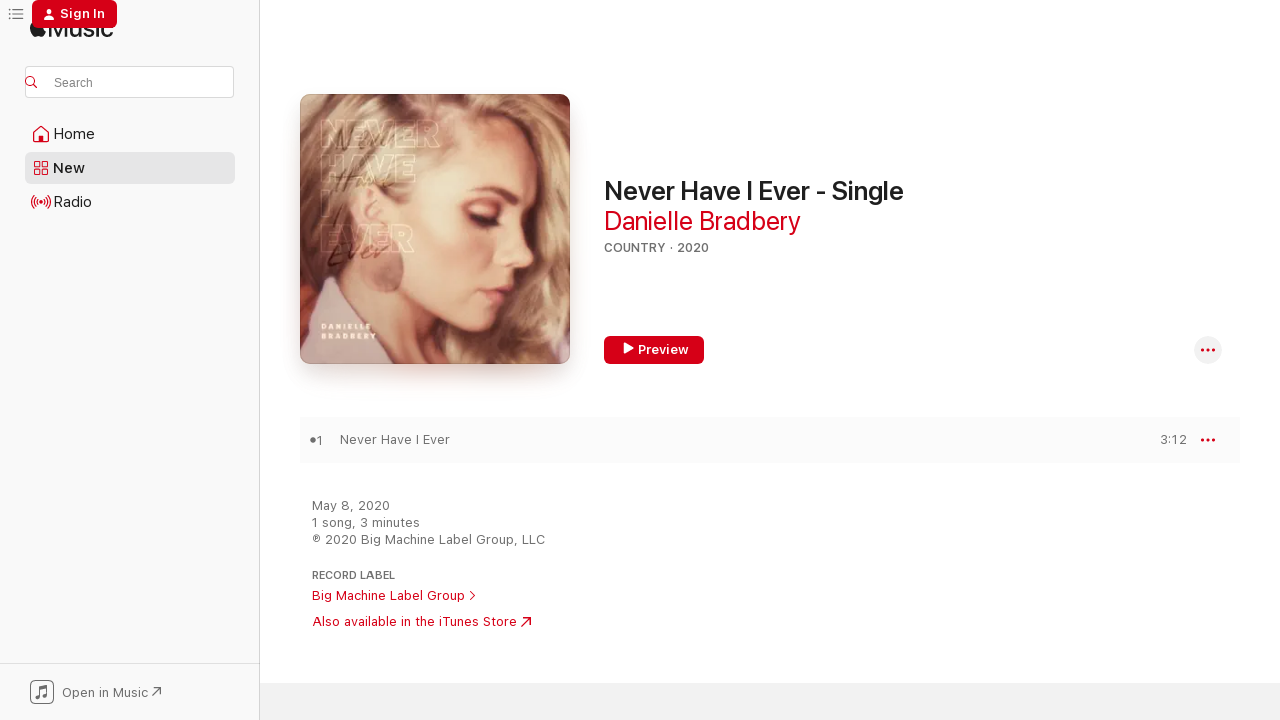

--- FILE ---
content_type: text/html
request_url: https://music.apple.com/us/album/never-have-i-ever-single/1509849042?at=1l3vpUI&ct=LFV_3d9b39309e5da5b8109c677f1b8661de&itsct=catchall_p1&itscg=30440&ls=1&uo=4&app=itunes
body_size: 23080
content:
<!DOCTYPE html>
<html dir="ltr" lang="en-US">
    <head>
        <!-- prettier-ignore -->
        <meta charset="utf-8">
        <!-- prettier-ignore -->
        <meta http-equiv="X-UA-Compatible" content="IE=edge">
        <!-- prettier-ignore -->
        <meta
            name="viewport"
            content="width=device-width,initial-scale=1,interactive-widget=resizes-content"
        >
        <!-- prettier-ignore -->
        <meta name="applicable-device" content="pc,mobile">
        <!-- prettier-ignore -->
        <meta name="referrer" content="strict-origin">
        <!-- prettier-ignore -->
        <link
            rel="apple-touch-icon"
            sizes="180x180"
            href="/assets/favicon/favicon-180.png"
        >
        <!-- prettier-ignore -->
        <link
            rel="icon"
            type="image/png"
            sizes="32x32"
            href="/assets/favicon/favicon-32.png"
        >
        <!-- prettier-ignore -->
        <link
            rel="icon"
            type="image/png"
            sizes="16x16"
            href="/assets/favicon/favicon-16.png"
        >
        <!-- prettier-ignore -->
        <link
            rel="mask-icon"
            href="/assets/favicon/favicon.svg"
            color="#fa233b"
        >
        <!-- prettier-ignore -->
        <link rel="manifest" href="/manifest.json">

        <title>‎Never Have I Ever - Single - Album by Danielle Bradbery - Apple Music</title><!-- HEAD_svelte-1cypuwr_START --><link rel="preconnect" href="//www.apple.com/wss/fonts" crossorigin="anonymous"><link rel="stylesheet" href="//www.apple.com/wss/fonts?families=SF+Pro,v4%7CSF+Pro+Icons,v1&amp;display=swap" type="text/css" referrerpolicy="strict-origin-when-cross-origin"><!-- HEAD_svelte-1cypuwr_END --><!-- HEAD_svelte-eg3hvx_START -->    <meta name="description" content="Listen to Never Have I Ever - Single by Danielle Bradbery on Apple Music. 2020. 1 Song. Duration: 3 minutes."> <meta name="keywords" content="listen, Never Have I Ever - Single, Danielle Bradbery, music, singles, songs, Country, streaming music, apple music"> <link rel="canonical" href="https://music.apple.com/us/album/never-have-i-ever-single/1509849042">   <link rel="alternate" type="application/json+oembed" href="https://music.apple.com/api/oembed?url=https%3A%2F%2Fmusic.apple.com%2Fus%2Falbum%2Fnever-have-i-ever-single%2F1509849042" title="Never Have I Ever - Single by Danielle Bradbery on Apple Music">  <meta name="al:ios:app_store_id" content="1108187390"> <meta name="al:ios:app_name" content="Apple Music"> <meta name="apple:content_id" content="1509849042"> <meta name="apple:title" content="Never Have I Ever - Single"> <meta name="apple:description" content="Listen to Never Have I Ever - Single by Danielle Bradbery on Apple Music. 2020. 1 Song. Duration: 3 minutes.">   <meta property="og:title" content="Never Have I Ever - Single by Danielle Bradbery on Apple Music"> <meta property="og:description" content="Album · 2020 · 1 Song"> <meta property="og:site_name" content="Apple Music - Web Player"> <meta property="og:url" content="https://music.apple.com/us/album/never-have-i-ever-single/1509849042"> <meta property="og:image" content="https://is1-ssl.mzstatic.com/image/thumb/Music124/v4/2b/66/8c/2b668cd2-c6c0-e7b1-32fe-cf6852acb0ce/20OPBMR01234.rgb.jpg/1200x630wp-60.jpg"> <meta property="og:image:secure_url" content="https://is1-ssl.mzstatic.com/image/thumb/Music124/v4/2b/66/8c/2b668cd2-c6c0-e7b1-32fe-cf6852acb0ce/20OPBMR01234.rgb.jpg/1200x630wp-60.jpg"> <meta property="og:image:alt" content="Never Have I Ever - Single by Danielle Bradbery on Apple Music"> <meta property="og:image:width" content="1200"> <meta property="og:image:height" content="630"> <meta property="og:image:type" content="image/jpg"> <meta property="og:type" content="music.album"> <meta property="og:locale" content="en_US">  <meta property="music:song_count" content="1"> <meta property="music:song" content="https://music.apple.com/us/song/never-have-i-ever/1509849062"> <meta property="music:song:preview_url:secure_url" content="https://music.apple.com/us/song/never-have-i-ever/1509849062"> <meta property="music:song:disc" content="1"> <meta property="music:song:duration" content="PT3M12S"> <meta property="music:song:track" content="1">   <meta property="music:musician" content="https://music.apple.com/us/artist/danielle-bradbery/624068729"> <meta property="music:release_date" content="2020-05-08T00:00:00.000Z">   <meta name="twitter:title" content="Never Have I Ever - Single by Danielle Bradbery on Apple Music"> <meta name="twitter:description" content="Album · 2020 · 1 Song"> <meta name="twitter:site" content="@AppleMusic"> <meta name="twitter:image" content="https://is1-ssl.mzstatic.com/image/thumb/Music124/v4/2b/66/8c/2b668cd2-c6c0-e7b1-32fe-cf6852acb0ce/20OPBMR01234.rgb.jpg/600x600bf-60.jpg"> <meta name="twitter:image:alt" content="Never Have I Ever - Single by Danielle Bradbery on Apple Music"> <meta name="twitter:card" content="summary">       <!-- HTML_TAG_START -->
                <script id=schema:music-album type="application/ld+json">
                    {"@context":"http://schema.org","@type":"MusicAlbum","name":"Never Have I Ever - Single","description":"Listen to Never Have I Ever - Single by Danielle Bradbery on Apple Music. 2020. 1 Song. Duration: 3 minutes.","citation":[{"@type":"MusicAlbum","image":"https://is1-ssl.mzstatic.com/image/thumb/Music113/v4/60/a3/bd/60a3bd12-fb8b-cb3f-9ade-cb934d38a7f3/018736302893_cover.jpg/1200x630bb.jpg","url":"https://music.apple.com/us/album/southern-boy-single/1506843842","name":"Southern Boy - Single"},{"@type":"MusicAlbum","image":"https://is1-ssl.mzstatic.com/image/thumb/Music124/v4/26/0c/29/260c29f9-964f-027e-9ad6-095a65003e91/artwork.jpg/1200x630bb.jpg","url":"https://music.apple.com/us/album/baby-lets-do-this-single/1480098195","name":"Baby, Let's Do This - Single"},{"@type":"MusicAlbum","image":"https://is1-ssl.mzstatic.com/image/thumb/Music113/v4/c8/9c/f9/c89cf94e-4554-27b4-bf1f-3b3de725afc8/859734780913_cover.jpg/1200x630bb.jpg","url":"https://music.apple.com/us/album/just-like-you-single/1480820352","name":"Just Like You - Single"}],"tracks":[{"@type":"MusicRecording","name":"Never Have I Ever","duration":"PT3M12S","url":"https://music.apple.com/us/song/never-have-i-ever/1509849062","offers":{"@type":"Offer","category":"free","price":0},"audio":{"@type":"AudioObject","potentialAction":{"@type":"ListenAction","expectsAcceptanceOf":{"@type":"Offer","category":"free"},"target":{"@type":"EntryPoint","actionPlatform":"https://music.apple.com/us/song/never-have-i-ever/1509849062"}},"name":"Never Have I Ever","contentUrl":"https://audio-ssl.itunes.apple.com/itunes-assets/AudioPreview115/v4/5d/53/c9/5d53c98b-97e6-b82f-00d5-b1d3bd3ad103/mzaf_3876106191552696790.plus.aac.ep.m4a","duration":"PT3M12S","uploadDate":"2020-05-08","thumbnailUrl":"https://is1-ssl.mzstatic.com/image/thumb/Music124/v4/2b/66/8c/2b668cd2-c6c0-e7b1-32fe-cf6852acb0ce/20OPBMR01234.rgb.jpg/1200x630bb.jpg"}}],"workExample":[{"@type":"MusicAlbum","image":"https://is1-ssl.mzstatic.com/image/thumb/Music114/v4/23/a8/d4/23a8d4bd-4661-d28c-d362-030e03e5f828/00843930037162.rgb.jpg/1200x630bb.jpg","url":"https://music.apple.com/us/album/goodbye-summer-single/1419747144","name":"Goodbye Summer - Single"},{"@type":"MusicAlbum","image":"https://is1-ssl.mzstatic.com/image/thumb/Music112/v4/79/df/f1/79dff1ab-e08f-09da-592f-752fc35be2d4/17UM1IM18957.rgb.jpg/1200x630bb.jpg","url":"https://music.apple.com/us/album/i-dont-believe-weve-met/1440924041","name":"I Don't Believe We've Met"},{"@type":"MusicAlbum","image":"https://is1-ssl.mzstatic.com/image/thumb/Music114/v4/55/83/3d/55833d03-6e56-71a5-702c-4c37273ff314/00843930042364.rgb.jpg/1200x630bb.jpg","url":"https://music.apple.com/us/album/shallow-feat-parker-mccollum-single/1457280359","name":"Shallow (feat. Parker McCollum) - Single"},{"@type":"MusicAlbum","image":"https://is1-ssl.mzstatic.com/image/thumb/Music115/v4/e1/89/2d/e1892d00-ee22-7ccc-a11b-c5649dfaaac1/21BMR0002685.rgb.jpg/1200x630bb.jpg","url":"https://music.apple.com/us/album/stop-draggin-your-boots-single/1576293899","name":"Stop Draggin' Your Boots - Single"},{"@type":"MusicAlbum","image":"https://is1-ssl.mzstatic.com/image/thumb/Music126/v4/a7/4f/e2/a74fe256-eadf-2ee9-d1f0-6320cfa555f6/21BMR0003053.rgb.jpg/1200x630bb.jpg","url":"https://music.apple.com/us/album/break-my-heart-again-single/1603315017","name":"Break My Heart Again - Single"},{"@type":"MusicAlbum","image":"https://is1-ssl.mzstatic.com/image/thumb/Music122/v4/fe/69/9d/fe699df7-fa58-772f-d890-a1bdf2e7618a/22UMGIM95986.rgb.jpg/1200x630bb.jpg","url":"https://music.apple.com/us/album/midnight-crisis-feat-danielle-bradbery-single/1645586206","name":"Midnight Crisis (feat. Danielle Bradbery) - Single"},{"@type":"MusicAlbum","image":"https://is1-ssl.mzstatic.com/image/thumb/Music128/v4/a5/ad/8d/a5ad8dce-277b-39c3-a6bf-8abb90af9e4f/00843930019243.rgb.jpg/1200x630bb.jpg","url":"https://music.apple.com/us/album/friend-zone-single/1444327231","name":"Friend Zone - Single"},{"@type":"MusicAlbum","image":"https://is1-ssl.mzstatic.com/image/thumb/Music114/v4/0b/96/6b/0b966b3e-0d56-fc7e-4036-6bca626cc893/00843930039753.rgb.jpg/1200x630bb.jpg","url":"https://music.apple.com/us/album/psycho-yours-truly-2018-single/1447291125","name":"Psycho (Yours Truly: 2018) - Single"},{"@type":"MusicAlbum","image":"https://is1-ssl.mzstatic.com/image/thumb/Music122/v4/d6/c0/ab/d6c0ab1b-7a05-1d88-c741-5dae50483470/22BMR0003514.rgb.jpg/1200x630bb.jpg","url":"https://music.apple.com/us/album/a-special-place-single/1640594337","name":"A Special Place - Single"},{"@type":"MusicAlbum","image":"https://is1-ssl.mzstatic.com/image/thumb/Music114/v4/a1/b5/28/a1b528a6-85e7-eed7-aef0-b0234467b848/00602537600205.rgb.jpg/1200x630bb.jpg","url":"https://music.apple.com/us/album/danielle-bradbery-deluxe-edition/1440813929","name":"Danielle Bradbery (Deluxe Edition)"},{"@type":"MusicAlbum","image":"https://is1-ssl.mzstatic.com/image/thumb/Music114/v4/39/bd/78/39bd783f-4c89-d9cf-08da-bc9a2904a9f8/20OPBMR01369.rgb.jpg/1200x630bb.jpg","url":"https://music.apple.com/us/album/girls-in-my-hometown-single/1531411190","name":"Girls In My Hometown - Single"},{"@type":"MusicAlbum","image":"https://is1-ssl.mzstatic.com/image/thumb/Music124/v4/1e/71/8b/1e718b44-8778-37d2-9708-41320c106969/00602537465194.rgb.jpg/1200x630bb.jpg","url":"https://music.apple.com/us/album/the-complete-season-4-collection-the-voice-performance/1443272148","name":"The Complete Season 4 Collection (The Voice Performance)"},{"@type":"MusicAlbum","image":"https://is1-ssl.mzstatic.com/image/thumb/Music221/v4/84/d6/7a/84d67a5d-edbd-bb4c-05c5-24ff9edb6b7c/198704689796_Cover.jpg/1200x630bb.jpg","url":"https://music.apple.com/us/album/dent-single/1835045741","name":"Dent - Single"},{"@type":"MusicAlbum","image":"https://is1-ssl.mzstatic.com/image/thumb/Music118/v4/15/5e/a4/155ea453-01d1-eb38-abe3-7472493e927a/00843930039623.rgb.jpg/1200x630bb.jpg","url":"https://music.apple.com/us/album/god-is-a-woman-yours-truly-2018-single/1446955041","name":"God Is a Woman (Yours Truly: 2018) - Single"},{"@type":"MusicAlbum","image":"https://is1-ssl.mzstatic.com/image/thumb/Music221/v4/18/51/c5/1851c56d-513c-9f99-deda-f3f333e9f3a9/8721056776405.png/1200x630bb.jpg","url":"https://music.apple.com/us/album/wedding-or-a-funeral-single/1740021217","name":"Wedding or a Funeral - Single"},{"@type":"MusicRecording","name":"Never Have I Ever","duration":"PT3M12S","url":"https://music.apple.com/us/song/never-have-i-ever/1509849062","offers":{"@type":"Offer","category":"free","price":0},"audio":{"@type":"AudioObject","potentialAction":{"@type":"ListenAction","expectsAcceptanceOf":{"@type":"Offer","category":"free"},"target":{"@type":"EntryPoint","actionPlatform":"https://music.apple.com/us/song/never-have-i-ever/1509849062"}},"name":"Never Have I Ever","contentUrl":"https://audio-ssl.itunes.apple.com/itunes-assets/AudioPreview115/v4/5d/53/c9/5d53c98b-97e6-b82f-00d5-b1d3bd3ad103/mzaf_3876106191552696790.plus.aac.ep.m4a","duration":"PT3M12S","uploadDate":"2020-05-08","thumbnailUrl":"https://is1-ssl.mzstatic.com/image/thumb/Music124/v4/2b/66/8c/2b668cd2-c6c0-e7b1-32fe-cf6852acb0ce/20OPBMR01234.rgb.jpg/1200x630bb.jpg"}}],"url":"https://music.apple.com/us/album/never-have-i-ever-single/1509849042","image":"https://is1-ssl.mzstatic.com/image/thumb/Music124/v4/2b/66/8c/2b668cd2-c6c0-e7b1-32fe-cf6852acb0ce/20OPBMR01234.rgb.jpg/1200x630bb.jpg","potentialAction":{"@type":"ListenAction","expectsAcceptanceOf":{"@type":"Offer","category":"free"},"target":{"@type":"EntryPoint","actionPlatform":"https://music.apple.com/us/album/never-have-i-ever-single/1509849042"}},"genre":["Country","Music"],"datePublished":"2020-05-08","byArtist":[{"@type":"MusicGroup","url":"https://music.apple.com/us/artist/danielle-bradbery/624068729","name":"Danielle Bradbery"}]}
                </script>
                <!-- HTML_TAG_END -->    <!-- HEAD_svelte-eg3hvx_END -->
      <script type="module" crossorigin src="/assets/index~90a29058ba.js"></script>
      <link rel="stylesheet" href="/assets/index~fbf29d0525.css">
      <script type="module">import.meta.url;import("_").catch(()=>1);async function* g(){};window.__vite_is_modern_browser=true;</script>
      <script type="module">!function(){if(window.__vite_is_modern_browser)return;console.warn("vite: loading legacy chunks, syntax error above and the same error below should be ignored");var e=document.getElementById("vite-legacy-polyfill"),n=document.createElement("script");n.src=e.src,n.onload=function(){System.import(document.getElementById('vite-legacy-entry').getAttribute('data-src'))},document.body.appendChild(n)}();</script>
    </head>
    <body>
        
        <script
            async
            src="/includes/js-cdn/musickit/v3/amp/musickit.js"
        ></script>
        <script
            type="module"
            async
            src="/includes/js-cdn/musickit/v3/components/musickit-components/musickit-components.esm.js"
        ></script>
        <script
            nomodule
            async
            src="/includes/js-cdn/musickit/v3/components/musickit-components/musickit-components.js"
        ></script>
        <svg style="display: none" xmlns="http://www.w3.org/2000/svg">
            <symbol id="play-circle-fill" viewBox="0 0 60 60">
                <path
                    class="icon-circle-fill__circle"
                    fill="var(--iconCircleFillBG, transparent)"
                    d="M30 60c16.411 0 30-13.617 30-30C60 13.588 46.382 0 29.971 0 13.588 0 .001 13.588.001 30c0 16.383 13.617 30 30 30Z"
                />
                <path
                    fill="var(--iconFillArrow, var(--keyColor, black))"
                    d="M24.411 41.853c-1.41.853-3.028.177-3.028-1.294V19.47c0-1.44 1.735-2.058 3.028-1.294l17.265 10.235a1.89 1.89 0 0 1 0 3.265L24.411 41.853Z"
                />
            </symbol>
        </svg>
        <div class="body-container">
              <div class="app-container svelte-t3vj1e" data-testid="app-container">   <div class="header svelte-rjjbqs" data-testid="header"><nav data-testid="navigation" class="navigation svelte-13li0vp"><div class="navigation__header svelte-13li0vp"><div data-testid="logo" class="logo svelte-1o7dz8w"> <a aria-label="Apple Music" role="img" href="https://music.apple.com/us/home" class="svelte-1o7dz8w"><svg height="20" viewBox="0 0 83 20" width="83" xmlns="http://www.w3.org/2000/svg" class="logo" aria-hidden="true"><path d="M34.752 19.746V6.243h-.088l-5.433 13.503h-2.074L21.711 6.243h-.087v13.503h-2.548V1.399h3.235l5.833 14.621h.1l5.82-14.62h3.248v18.347h-2.56zm16.649 0h-2.586v-2.263h-.062c-.725 1.602-2.061 2.504-4.072 2.504-2.86 0-4.61-1.894-4.61-4.958V6.37h2.698v8.125c0 2.034.95 3.127 2.81 3.127 1.95 0 3.124-1.373 3.124-3.458V6.37H51.4v13.376zm7.394-13.618c3.06 0 5.046 1.73 5.134 4.196h-2.536c-.15-1.296-1.087-2.11-2.598-2.11-1.462 0-2.436.724-2.436 1.793 0 .839.6 1.41 2.023 1.741l2.136.496c2.686.636 3.71 1.704 3.71 3.636 0 2.442-2.236 4.12-5.333 4.12-3.285 0-5.26-1.64-5.509-4.183h2.673c.25 1.398 1.187 2.085 2.836 2.085 1.623 0 2.623-.687 2.623-1.78 0-.865-.487-1.373-1.924-1.704l-2.136-.508c-2.498-.585-3.735-1.806-3.735-3.75 0-2.391 2.049-4.032 5.072-4.032zM66.1 2.836c0-.878.7-1.577 1.561-1.577.862 0 1.55.7 1.55 1.577 0 .864-.688 1.576-1.55 1.576a1.573 1.573 0 0 1-1.56-1.576zm.212 3.534h2.698v13.376h-2.698zm14.089 4.603c-.275-1.424-1.324-2.556-3.085-2.556-2.086 0-3.46 1.767-3.46 4.64 0 2.938 1.386 4.642 3.485 4.642 1.66 0 2.748-.928 3.06-2.48H83C82.713 18.067 80.477 20 77.317 20c-3.76 0-6.208-2.62-6.208-6.942 0-4.247 2.448-6.93 6.183-6.93 3.385 0 5.446 2.213 5.683 4.845h-2.573zM10.824 3.189c-.698.834-1.805 1.496-2.913 1.398-.145-1.128.41-2.33 1.036-3.065C9.644.662 10.848.05 11.835 0c.121 1.178-.336 2.33-1.01 3.19zm.999 1.619c.624.049 2.425.244 3.578 1.98-.096.074-2.137 1.272-2.113 3.79.024 3.01 2.593 4.012 2.617 4.037-.024.074-.407 1.419-1.344 2.812-.817 1.224-1.657 2.422-3.002 2.447-1.297.024-1.73-.783-3.218-.783-1.489 0-1.97.758-3.194.807-1.297.048-2.28-1.297-3.097-2.52C.368 14.908-.904 10.408.825 7.375c.84-1.516 2.377-2.47 4.034-2.495 1.273-.023 2.45.857 3.218.857.769 0 2.137-1.027 3.746-.93z"></path></svg></a>   </div> <div class="search-input-wrapper svelte-nrtdem" data-testid="search-input"><div data-testid="amp-search-input" aria-controls="search-suggestions" aria-expanded="false" aria-haspopup="listbox" aria-owns="search-suggestions" class="search-input-container svelte-rg26q6" tabindex="-1" role=""><div class="flex-container svelte-rg26q6"><form id="search-input-form" class="svelte-rg26q6"><svg height="16" width="16" viewBox="0 0 16 16" class="search-svg" aria-hidden="true"><path d="M11.87 10.835c.018.015.035.03.051.047l3.864 3.863a.735.735 0 1 1-1.04 1.04l-3.863-3.864a.744.744 0 0 1-.047-.051 6.667 6.667 0 1 1 1.035-1.035zM6.667 12a5.333 5.333 0 1 0 0-10.667 5.333 5.333 0 0 0 0 10.667z"></path></svg> <input aria-autocomplete="list" aria-multiline="false" aria-controls="search-suggestions" placeholder="Search" spellcheck="false" autocomplete="off" autocorrect="off" autocapitalize="off" type="text" inputmode="search" class="search-input__text-field svelte-rg26q6" data-testid="search-input__text-field"></form> </div> <div data-testid="search-scope-bar"></div>   </div> </div></div> <div data-testid="navigation-content" class="navigation__content svelte-13li0vp" id="navigation" aria-hidden="false"><div class="navigation__scrollable-container svelte-13li0vp"><div data-testid="navigation-items-primary" class="navigation-items navigation-items--primary svelte-ng61m8"> <ul class="navigation-items__list svelte-ng61m8">  <li class="navigation-item navigation-item__home svelte-1a5yt87" aria-selected="false" data-testid="navigation-item"> <a href="https://music.apple.com/us/home" class="navigation-item__link svelte-1a5yt87" role="button" data-testid="home" aria-pressed="false"><div class="navigation-item__content svelte-zhx7t9"> <span class="navigation-item__icon svelte-zhx7t9"> <svg width="24" height="24" viewBox="0 0 24 24" xmlns="http://www.w3.org/2000/svg" aria-hidden="true"><path d="M5.93 20.16a1.94 1.94 0 0 1-1.43-.502c-.334-.335-.502-.794-.502-1.393v-7.142c0-.362.062-.688.177-.953.123-.264.326-.529.6-.75l6.145-5.157c.176-.141.344-.247.52-.318.176-.07.362-.105.564-.105.194 0 .388.035.565.105.176.07.352.177.52.318l6.146 5.158c.273.23.467.476.59.75.124.264.177.59.177.96v7.134c0 .59-.159 1.058-.503 1.393-.335.335-.811.503-1.428.503H5.929Zm12.14-1.172c.221 0 .406-.07.547-.212a.688.688 0 0 0 .22-.511v-7.142c0-.177-.026-.344-.087-.459a.97.97 0 0 0-.265-.353l-6.154-5.149a.756.756 0 0 0-.177-.115.37.37 0 0 0-.15-.035.37.37 0 0 0-.158.035l-.177.115-6.145 5.15a.982.982 0 0 0-.274.352 1.13 1.13 0 0 0-.088.468v7.133c0 .203.08.379.23.511a.744.744 0 0 0 .546.212h12.133Zm-8.323-4.7c0-.176.062-.326.177-.432a.6.6 0 0 1 .423-.159h3.315c.176 0 .326.053.432.16s.159.255.159.431v4.973H9.756v-4.973Z"></path></svg> </span> <span class="navigation-item__label svelte-zhx7t9"> Home </span> </div></a>  </li>  <li class="navigation-item navigation-item__new svelte-1a5yt87" aria-selected="false" data-testid="navigation-item"> <a href="https://music.apple.com/us/new" class="navigation-item__link svelte-1a5yt87" role="button" data-testid="new" aria-pressed="false"><div class="navigation-item__content svelte-zhx7t9"> <span class="navigation-item__icon svelte-zhx7t9"> <svg height="24" viewBox="0 0 24 24" width="24" aria-hidden="true"><path d="M9.92 11.354c.966 0 1.453-.487 1.453-1.49v-3.4c0-1.004-.487-1.483-1.453-1.483H6.452C5.487 4.981 5 5.46 5 6.464v3.4c0 1.003.487 1.49 1.452 1.49zm7.628 0c.965 0 1.452-.487 1.452-1.49v-3.4c0-1.004-.487-1.483-1.452-1.483h-3.46c-.974 0-1.46.479-1.46 1.483v3.4c0 1.003.486 1.49 1.46 1.49zm-7.65-1.073h-3.43c-.266 0-.396-.137-.396-.418v-3.4c0-.273.13-.41.396-.41h3.43c.265 0 .402.137.402.41v3.4c0 .281-.137.418-.403.418zm7.634 0h-3.43c-.273 0-.402-.137-.402-.418v-3.4c0-.273.129-.41.403-.41h3.43c.265 0 .395.137.395.41v3.4c0 .281-.13.418-.396.418zm-7.612 8.7c.966 0 1.453-.48 1.453-1.483v-3.407c0-.996-.487-1.483-1.453-1.483H6.452c-.965 0-1.452.487-1.452 1.483v3.407c0 1.004.487 1.483 1.452 1.483zm7.628 0c.965 0 1.452-.48 1.452-1.483v-3.407c0-.996-.487-1.483-1.452-1.483h-3.46c-.974 0-1.46.487-1.46 1.483v3.407c0 1.004.486 1.483 1.46 1.483zm-7.65-1.072h-3.43c-.266 0-.396-.137-.396-.41v-3.4c0-.282.13-.418.396-.418h3.43c.265 0 .402.136.402.418v3.4c0 .273-.137.41-.403.41zm7.634 0h-3.43c-.273 0-.402-.137-.402-.41v-3.4c0-.282.129-.418.403-.418h3.43c.265 0 .395.136.395.418v3.4c0 .273-.13.41-.396.41z" fill-opacity=".95"></path></svg> </span> <span class="navigation-item__label svelte-zhx7t9"> New </span> </div></a>  </li>  <li class="navigation-item navigation-item__radio svelte-1a5yt87" aria-selected="false" data-testid="navigation-item"> <a href="https://music.apple.com/us/radio" class="navigation-item__link svelte-1a5yt87" role="button" data-testid="radio" aria-pressed="false"><div class="navigation-item__content svelte-zhx7t9"> <span class="navigation-item__icon svelte-zhx7t9"> <svg width="24" height="24" viewBox="0 0 24 24" xmlns="http://www.w3.org/2000/svg" aria-hidden="true"><path d="M19.359 18.57C21.033 16.818 22 14.461 22 11.89s-.967-4.93-2.641-6.68c-.276-.292-.653-.26-.868-.023-.222.246-.176.591.085.868 1.466 1.535 2.272 3.593 2.272 5.835 0 2.241-.806 4.3-2.272 5.835-.261.268-.307.621-.085.86.215.245.592.276.868-.016zm-13.85.014c.222-.238.176-.59-.085-.86-1.474-1.535-2.272-3.593-2.272-5.834 0-2.242.798-4.3 2.272-5.835.261-.277.307-.622.085-.868-.215-.238-.592-.269-.868.023C2.967 6.96 2 9.318 2 11.89s.967 4.929 2.641 6.68c.276.29.653.26.868.014zm1.957-1.873c.223-.253.162-.583-.1-.867-.951-1.068-1.473-2.45-1.473-3.954 0-1.505.522-2.887 1.474-3.954.26-.284.322-.614.1-.876-.23-.26-.622-.26-.891.039-1.175 1.274-1.827 2.963-1.827 4.79 0 1.82.652 3.517 1.827 4.784.269.3.66.307.89.038zm9.958-.038c1.175-1.267 1.827-2.964 1.827-4.783 0-1.828-.652-3.517-1.827-4.791-.269-.3-.66-.3-.89-.039-.23.262-.162.592.092.876.96 1.067 1.481 2.449 1.481 3.954 0 1.504-.522 2.886-1.481 3.954-.254.284-.323.614-.092.867.23.269.621.261.89-.038zm-8.061-1.966c.23-.26.13-.568-.092-.883-.415-.522-.63-1.197-.63-1.934 0-.737.215-1.413.63-1.943.222-.307.322-.614.092-.875s-.653-.261-.906.054a4.385 4.385 0 0 0-.968 2.764 4.38 4.38 0 0 0 .968 2.756c.253.322.675.322.906.061zm6.18-.061a4.38 4.38 0 0 0 .968-2.756 4.385 4.385 0 0 0-.968-2.764c-.253-.315-.675-.315-.906-.054-.23.261-.138.568.092.875.415.53.63 1.206.63 1.943 0 .737-.215 1.412-.63 1.934-.23.315-.322.622-.092.883s.653.261.906-.061zm-3.547-.967c.96 0 1.789-.814 1.789-1.797s-.83-1.789-1.789-1.789c-.96 0-1.781.806-1.781 1.789 0 .983.821 1.797 1.781 1.797z"></path></svg> </span> <span class="navigation-item__label svelte-zhx7t9"> Radio </span> </div></a>  </li>  <li class="navigation-item navigation-item__search svelte-1a5yt87" aria-selected="false" data-testid="navigation-item"> <a href="https://music.apple.com/us/search" class="navigation-item__link svelte-1a5yt87" role="button" data-testid="search" aria-pressed="false"><div class="navigation-item__content svelte-zhx7t9"> <span class="navigation-item__icon svelte-zhx7t9"> <svg height="24" viewBox="0 0 24 24" width="24" aria-hidden="true"><path d="M17.979 18.553c.476 0 .813-.366.813-.835a.807.807 0 0 0-.235-.586l-3.45-3.457a5.61 5.61 0 0 0 1.158-3.413c0-3.098-2.535-5.633-5.633-5.633C7.542 4.63 5 7.156 5 10.262c0 3.098 2.534 5.632 5.632 5.632a5.614 5.614 0 0 0 3.274-1.055l3.472 3.472a.835.835 0 0 0 .6.242zm-7.347-3.875c-2.417 0-4.416-2-4.416-4.416 0-2.417 2-4.417 4.416-4.417 2.417 0 4.417 2 4.417 4.417s-2 4.416-4.417 4.416z" fill-opacity=".95"></path></svg> </span> <span class="navigation-item__label svelte-zhx7t9"> Search </span> </div></a>  </li></ul> </div>   </div> <div class="navigation__native-cta"><div slot="native-cta"><div data-testid="native-cta" class="native-cta svelte-1t4vswz  native-cta--authenticated"><button class="native-cta__button svelte-1t4vswz" data-testid="native-cta-button"><span class="native-cta__app-icon svelte-1t4vswz"><svg width="24" height="24" xmlns="http://www.w3.org/2000/svg" xml:space="preserve" style="fill-rule:evenodd;clip-rule:evenodd;stroke-linejoin:round;stroke-miterlimit:2" viewBox="0 0 24 24" slot="app-icon" aria-hidden="true"><path d="M22.567 1.496C21.448.393 19.956.045 17.293.045H6.566c-2.508 0-4.028.376-5.12 1.465C.344 2.601 0 4.09 0 6.611v10.727c0 2.695.33 4.18 1.432 5.257 1.106 1.103 2.595 1.45 5.275 1.45h10.586c2.663 0 4.169-.347 5.274-1.45C23.656 21.504 24 20.033 24 17.338V6.752c0-2.694-.344-4.179-1.433-5.256Zm.411 4.9v11.299c0 1.898-.338 3.286-1.188 4.137-.851.864-2.256 1.191-4.141 1.191H6.35c-1.884 0-3.303-.341-4.154-1.191-.85-.851-1.174-2.239-1.174-4.137V6.54c0-2.014.324-3.445 1.16-4.295.851-.864 2.312-1.177 4.313-1.177h11.154c1.885 0 3.29.341 4.141 1.191.864.85 1.188 2.239 1.188 4.137Z" style="fill-rule:nonzero"></path><path d="M7.413 19.255c.987 0 2.48-.728 2.48-2.672v-6.385c0-.35.063-.428.378-.494l5.298-1.095c.351-.067.534.025.534.333l.035 4.286c0 .337-.182.586-.53.652l-1.014.228c-1.361.3-2.007.923-2.007 1.937 0 1.017.79 1.748 1.926 1.748.986 0 2.444-.679 2.444-2.64V5.654c0-.636-.279-.821-1.016-.66L9.646 6.298c-.448.091-.674.329-.674.699l.035 7.697c0 .336-.148.546-.446.613l-1.067.21c-1.329.266-1.986.93-1.986 1.993 0 1.017.786 1.745 1.905 1.745Z" style="fill-rule:nonzero"></path></svg></span> <span class="native-cta__label svelte-1t4vswz">Open in Music</span> <span class="native-cta__arrow svelte-1t4vswz"><svg height="16" width="16" viewBox="0 0 16 16" class="native-cta-action" aria-hidden="true"><path d="M1.559 16 13.795 3.764v8.962H16V0H3.274v2.205h8.962L0 14.441 1.559 16z"></path></svg></span></button> </div>  </div></div></div> </nav> </div>  <div class="player-bar player-bar__floating-player svelte-1rr9v04" data-testid="player-bar" aria-label="Music controls" aria-hidden="false">   </div>   <div id="scrollable-page" class="scrollable-page svelte-mt0bfj" data-main-content data-testid="main-section" aria-hidden="false"><main data-testid="main" class="svelte-bzjlhs"><div class="content-container svelte-bzjlhs" data-testid="content-container"><div class="search-input-wrapper svelte-nrtdem" data-testid="search-input"><div data-testid="amp-search-input" aria-controls="search-suggestions" aria-expanded="false" aria-haspopup="listbox" aria-owns="search-suggestions" class="search-input-container svelte-rg26q6" tabindex="-1" role=""><div class="flex-container svelte-rg26q6"><form id="search-input-form" class="svelte-rg26q6"><svg height="16" width="16" viewBox="0 0 16 16" class="search-svg" aria-hidden="true"><path d="M11.87 10.835c.018.015.035.03.051.047l3.864 3.863a.735.735 0 1 1-1.04 1.04l-3.863-3.864a.744.744 0 0 1-.047-.051 6.667 6.667 0 1 1 1.035-1.035zM6.667 12a5.333 5.333 0 1 0 0-10.667 5.333 5.333 0 0 0 0 10.667z"></path></svg> <input value="" aria-autocomplete="list" aria-multiline="false" aria-controls="search-suggestions" placeholder="Search" spellcheck="false" autocomplete="off" autocorrect="off" autocapitalize="off" type="text" inputmode="search" class="search-input__text-field svelte-rg26q6" data-testid="search-input__text-field"></form> </div> <div data-testid="search-scope-bar"> </div>   </div> </div>      <div class="section svelte-wa5vzl" data-testid="section-container" aria-label="Featured"> <div class="section-content svelte-wa5vzl" data-testid="section-content">  <div class="container-detail-header svelte-rknnd2 container-detail-header--no-description" data-testid="container-detail-header"><div slot="artwork"><div class="artwork__radiosity svelte-1agpw2h"> <div data-testid="artwork-component" class="artwork-component artwork-component--aspect-ratio artwork-component--orientation-square svelte-g1i36u        artwork-component--has-borders" style="
            --artwork-bg-color: #d5b496;
            --aspect-ratio: 1;
            --placeholder-bg-color: #d5b496;
       ">   <picture class="svelte-g1i36u"><source sizes=" (max-width:1319px) 296px,(min-width:1320px) and (max-width:1679px) 316px,316px" srcset="https://is1-ssl.mzstatic.com/image/thumb/Music124/v4/2b/66/8c/2b668cd2-c6c0-e7b1-32fe-cf6852acb0ce/20OPBMR01234.rgb.jpg/296x296bb.webp 296w,https://is1-ssl.mzstatic.com/image/thumb/Music124/v4/2b/66/8c/2b668cd2-c6c0-e7b1-32fe-cf6852acb0ce/20OPBMR01234.rgb.jpg/316x316bb.webp 316w,https://is1-ssl.mzstatic.com/image/thumb/Music124/v4/2b/66/8c/2b668cd2-c6c0-e7b1-32fe-cf6852acb0ce/20OPBMR01234.rgb.jpg/592x592bb.webp 592w,https://is1-ssl.mzstatic.com/image/thumb/Music124/v4/2b/66/8c/2b668cd2-c6c0-e7b1-32fe-cf6852acb0ce/20OPBMR01234.rgb.jpg/632x632bb.webp 632w" type="image/webp"> <source sizes=" (max-width:1319px) 296px,(min-width:1320px) and (max-width:1679px) 316px,316px" srcset="https://is1-ssl.mzstatic.com/image/thumb/Music124/v4/2b/66/8c/2b668cd2-c6c0-e7b1-32fe-cf6852acb0ce/20OPBMR01234.rgb.jpg/296x296bb-60.jpg 296w,https://is1-ssl.mzstatic.com/image/thumb/Music124/v4/2b/66/8c/2b668cd2-c6c0-e7b1-32fe-cf6852acb0ce/20OPBMR01234.rgb.jpg/316x316bb-60.jpg 316w,https://is1-ssl.mzstatic.com/image/thumb/Music124/v4/2b/66/8c/2b668cd2-c6c0-e7b1-32fe-cf6852acb0ce/20OPBMR01234.rgb.jpg/592x592bb-60.jpg 592w,https://is1-ssl.mzstatic.com/image/thumb/Music124/v4/2b/66/8c/2b668cd2-c6c0-e7b1-32fe-cf6852acb0ce/20OPBMR01234.rgb.jpg/632x632bb-60.jpg 632w" type="image/jpeg"> <img alt="" class="artwork-component__contents artwork-component__image svelte-g1i36u" loading="lazy" src="/assets/artwork/1x1.gif" role="presentation" decoding="async" width="316" height="316" fetchpriority="auto" style="opacity: 1;"></picture> </div></div> <div data-testid="artwork-component" class="artwork-component artwork-component--aspect-ratio artwork-component--orientation-square svelte-g1i36u        artwork-component--has-borders" style="
            --artwork-bg-color: #d5b496;
            --aspect-ratio: 1;
            --placeholder-bg-color: #d5b496;
       ">   <picture class="svelte-g1i36u"><source sizes=" (max-width:1319px) 296px,(min-width:1320px) and (max-width:1679px) 316px,316px" srcset="https://is1-ssl.mzstatic.com/image/thumb/Music124/v4/2b/66/8c/2b668cd2-c6c0-e7b1-32fe-cf6852acb0ce/20OPBMR01234.rgb.jpg/296x296bb.webp 296w,https://is1-ssl.mzstatic.com/image/thumb/Music124/v4/2b/66/8c/2b668cd2-c6c0-e7b1-32fe-cf6852acb0ce/20OPBMR01234.rgb.jpg/316x316bb.webp 316w,https://is1-ssl.mzstatic.com/image/thumb/Music124/v4/2b/66/8c/2b668cd2-c6c0-e7b1-32fe-cf6852acb0ce/20OPBMR01234.rgb.jpg/592x592bb.webp 592w,https://is1-ssl.mzstatic.com/image/thumb/Music124/v4/2b/66/8c/2b668cd2-c6c0-e7b1-32fe-cf6852acb0ce/20OPBMR01234.rgb.jpg/632x632bb.webp 632w" type="image/webp"> <source sizes=" (max-width:1319px) 296px,(min-width:1320px) and (max-width:1679px) 316px,316px" srcset="https://is1-ssl.mzstatic.com/image/thumb/Music124/v4/2b/66/8c/2b668cd2-c6c0-e7b1-32fe-cf6852acb0ce/20OPBMR01234.rgb.jpg/296x296bb-60.jpg 296w,https://is1-ssl.mzstatic.com/image/thumb/Music124/v4/2b/66/8c/2b668cd2-c6c0-e7b1-32fe-cf6852acb0ce/20OPBMR01234.rgb.jpg/316x316bb-60.jpg 316w,https://is1-ssl.mzstatic.com/image/thumb/Music124/v4/2b/66/8c/2b668cd2-c6c0-e7b1-32fe-cf6852acb0ce/20OPBMR01234.rgb.jpg/592x592bb-60.jpg 592w,https://is1-ssl.mzstatic.com/image/thumb/Music124/v4/2b/66/8c/2b668cd2-c6c0-e7b1-32fe-cf6852acb0ce/20OPBMR01234.rgb.jpg/632x632bb-60.jpg 632w" type="image/jpeg"> <img alt="Never Have I Ever - Single" class="artwork-component__contents artwork-component__image svelte-g1i36u" loading="lazy" src="/assets/artwork/1x1.gif" role="presentation" decoding="async" width="316" height="316" fetchpriority="auto" style="opacity: 1;"></picture> </div></div> <div class="headings svelte-rknnd2"> <h1 class="headings__title svelte-rknnd2" data-testid="non-editable-product-title"><span dir="auto">Never Have I Ever - Single</span> <span class="headings__badges svelte-rknnd2">   </span></h1> <div class="headings__subtitles svelte-rknnd2" data-testid="product-subtitles"> <a data-testid="click-action" class="click-action svelte-c0t0j2" href="https://music.apple.com/us/artist/danielle-bradbery/624068729">Danielle Bradbery</a> </div> <div class="headings__tertiary-titles"> </div> <div class="headings__metadata-bottom svelte-rknnd2">COUNTRY · 2020 </div></div>  <div class="primary-actions svelte-rknnd2"><div class="primary-actions__button primary-actions__button--play svelte-rknnd2"><div data-testid="button-action" class="button svelte-rka6wn primary"><button data-testid="click-action" class="click-action svelte-c0t0j2" aria-label="" ><span class="icon svelte-rka6wn" data-testid="play-icon"><svg height="16" viewBox="0 0 16 16" width="16"><path d="m4.4 15.14 10.386-6.096c.842-.459.794-1.64 0-2.097L4.401.85c-.87-.53-2-.12-2 .82v12.625c0 .966 1.06 1.4 2 .844z"></path></svg></span>  Preview</button> </div> </div> <div class="primary-actions__button primary-actions__button--shuffle svelte-rknnd2"> </div></div> <div class="secondary-actions svelte-rknnd2"><div class="secondary-actions svelte-1agpw2h" slot="secondary-actions">  <div class="cloud-buttons svelte-u0auos" data-testid="cloud-buttons">  <amp-contextual-menu-button config="[object Object]" class="svelte-dj0bcp"> <span aria-label="MORE" class="more-button svelte-dj0bcp more-button--platter" data-testid="more-button" slot="trigger-content"><svg width="28" height="28" viewBox="0 0 28 28" class="glyph" xmlns="http://www.w3.org/2000/svg"><circle fill="var(--iconCircleFill, transparent)" cx="14" cy="14" r="14"></circle><path fill="var(--iconEllipsisFill, white)" d="M10.105 14c0-.87-.687-1.55-1.564-1.55-.862 0-1.557.695-1.557 1.55 0 .848.695 1.55 1.557 1.55.855 0 1.564-.702 1.564-1.55zm5.437 0c0-.87-.68-1.55-1.542-1.55A1.55 1.55 0 0012.45 14c0 .848.695 1.55 1.55 1.55.848 0 1.542-.702 1.542-1.55zm5.474 0c0-.87-.687-1.55-1.557-1.55-.87 0-1.564.695-1.564 1.55 0 .848.694 1.55 1.564 1.55.848 0 1.557-.702 1.557-1.55z"></path></svg></span> </amp-contextual-menu-button></div></div></div></div> </div>   </div><div class="section svelte-wa5vzl" data-testid="section-container"> <div class="section-content svelte-wa5vzl" data-testid="section-content">  <div class="placeholder-table svelte-wa5vzl"> <div><div class="placeholder-row svelte-wa5vzl placeholder-row--even placeholder-row--album"></div></div></div> </div>   </div><div class="section svelte-wa5vzl" data-testid="section-container"> <div class="section-content svelte-wa5vzl" data-testid="section-content"> <div class="tracklist-footer svelte-1tm9k9g tracklist-footer--album" data-testid="tracklist-footer"><div class="footer-body svelte-1tm9k9g"><p class="description svelte-1tm9k9g" data-testid="tracklist-footer-description">May 8, 2020
1 song, 3 minutes
℗ 2020 Big Machine Label Group, LLC</p> <div class="link-section svelte-1tm9k9g"><h2 class="link-section__heading svelte-1tm9k9g" data-testid="tracklist-footer-link-heading">RECORD LABEL</h2> <a data-testid="click-action" class="click-action svelte-c0t0j2" href="#"><span class="link-section__link svelte-1tm9k9g" data-testid="tracklist-footer-link">Big Machine Label Group<svg stroke-linejoin="round" viewBox="0 0 36 64" width="36" height="64" class="link-chevron" aria-hidden="true"><path d="M3.344 64c.957 0 1.768-.368 2.394-.994l29.2-28.538c.701-.7 1.069-1.547 1.069-2.468 0-.957-.368-1.841-1.068-2.467L5.774 1.031C5.112.37 4.301.001 3.344.001 1.43 0-.006 1.472-.006 3.387c0 .884.367 1.767.956 2.393L27.758 32 .95 58.218a3.5 3.5 0 0 0-.956 2.395c0 1.914 1.435 3.387 3.35 3.387z"></path></svg></span></a></div> <div class="tracklist-footer__native-cta-wrapper svelte-1tm9k9g"><div class="button svelte-5myedz       button--text-button" data-testid="button-base-wrapper"><button data-testid="button-base" aria-label="Also available in the iTunes Store" type="button"  class="svelte-5myedz link"> Also available in the iTunes Store <svg height="16" width="16" viewBox="0 0 16 16" class="web-to-native__action" aria-hidden="true" data-testid="cta-button-arrow-icon"><path d="M1.559 16 13.795 3.764v8.962H16V0H3.274v2.205h8.962L0 14.441 1.559 16z"></path></svg> </button> </div></div></div> <div class="tracklist-footer__friends svelte-1tm9k9g"> </div></div></div>   </div><div class="section svelte-wa5vzl      section--alternate" data-testid="section-container"> <div class="section-content svelte-wa5vzl" data-testid="section-content"> <div class="spacer-wrapper svelte-14fis98"></div></div>   </div><div class="section svelte-wa5vzl      section--alternate" data-testid="section-container" aria-label="Music Videos"> <div class="section-content svelte-wa5vzl" data-testid="section-content"><div class="header svelte-fr9z27">  <div class="header-title-wrapper svelte-fr9z27">    <h2 class="title svelte-fr9z27" data-testid="header-title"><span class="dir-wrapper" dir="auto">Music Videos</span></h2> </div>   </div>   <div class="svelte-1dd7dqt shelf"><section data-testid="shelf-component" class="shelf-grid shelf-grid--onhover svelte-12rmzef" style="
            --grid-max-content-xsmall: 298px; --grid-column-gap-xsmall: 10px; --grid-row-gap-xsmall: 24px; --grid-small: 2; --grid-column-gap-small: 20px; --grid-row-gap-small: 24px; --grid-medium: 3; --grid-column-gap-medium: 20px; --grid-row-gap-medium: 24px; --grid-large: 4; --grid-column-gap-large: 20px; --grid-row-gap-large: 24px; --grid-xlarge: 4; --grid-column-gap-xlarge: 20px; --grid-row-gap-xlarge: 24px;
            --grid-type: B;
            --grid-rows: 1;
            --standard-lockup-shadow-offset: 15px;
            
        "> <div class="shelf-grid__body svelte-12rmzef" data-testid="shelf-body">   <button disabled aria-label="Previous Page" type="button" class="shelf-grid-nav__arrow shelf-grid-nav__arrow--left svelte-1xmivhv" data-testid="shelf-button-left" style="--offset: 
                        calc(32px * -1);
                    ;"><svg viewBox="0 0 9 31" xmlns="http://www.w3.org/2000/svg"><path d="M5.275 29.46a1.61 1.61 0 0 0 1.456 1.077c1.018 0 1.772-.737 1.772-1.737 0-.526-.277-1.186-.449-1.62l-4.68-11.912L8.05 3.363c.172-.442.45-1.116.45-1.625A1.702 1.702 0 0 0 6.728.002a1.603 1.603 0 0 0-1.456 1.09L.675 12.774c-.301.775-.677 1.744-.677 2.495 0 .754.376 1.705.677 2.498L5.272 29.46Z"></path></svg></button> <ul slot="shelf-content" class="shelf-grid__list shelf-grid__list--grid-type-B shelf-grid__list--grid-rows-1 svelte-12rmzef" role="list" tabindex="-1" data-testid="shelf-item-list">   <li class="shelf-grid__list-item svelte-12rmzef" data-test-id="shelf-grid-list-item-0" data-index="0" aria-hidden="true"><div class="svelte-12rmzef"><div class="vertical-video svelte-1dpimfq vertical-video--large" data-testid="vertical-video"><div class="vertical-video__artwork-wrapper svelte-1dpimfq" data-testid="vertical-video-artwork-wrapper"><a data-testid="click-action" class="click-action svelte-c0t0j2" href="https://music.apple.com/us/music-video/never-have-i-ever/1517918401"></a> <div data-testid="artwork-component" class="artwork-component artwork-component--aspect-ratio artwork-component--orientation-landscape svelte-g1i36u    artwork-component--fullwidth    artwork-component--has-borders" style="
            --artwork-bg-color: #202d3b;
            --aspect-ratio: 1.7777777777777777;
            --placeholder-bg-color: #202d3b;
       ">   <picture class="svelte-g1i36u"><source sizes=" (max-width:999px) 200px,(min-width:1000px) and (max-width:1319px) 290px,(min-width:1320px) and (max-width:1679px) 340px,340px" srcset="https://is1-ssl.mzstatic.com/image/thumb/Video123/v4/9e/b4/86/9eb48638-9ce7-cde8-3cd9-880df9aab2f4/20UMGIM48429.crop.jpg/200x113mv.webp 200w,https://is1-ssl.mzstatic.com/image/thumb/Video123/v4/9e/b4/86/9eb48638-9ce7-cde8-3cd9-880df9aab2f4/20UMGIM48429.crop.jpg/290x163mv.webp 290w,https://is1-ssl.mzstatic.com/image/thumb/Video123/v4/9e/b4/86/9eb48638-9ce7-cde8-3cd9-880df9aab2f4/20UMGIM48429.crop.jpg/340x191mv.webp 340w,https://is1-ssl.mzstatic.com/image/thumb/Video123/v4/9e/b4/86/9eb48638-9ce7-cde8-3cd9-880df9aab2f4/20UMGIM48429.crop.jpg/400x226mv.webp 400w,https://is1-ssl.mzstatic.com/image/thumb/Video123/v4/9e/b4/86/9eb48638-9ce7-cde8-3cd9-880df9aab2f4/20UMGIM48429.crop.jpg/580x326mv.webp 580w,https://is1-ssl.mzstatic.com/image/thumb/Video123/v4/9e/b4/86/9eb48638-9ce7-cde8-3cd9-880df9aab2f4/20UMGIM48429.crop.jpg/680x382mv.webp 680w" type="image/webp"> <source sizes=" (max-width:999px) 200px,(min-width:1000px) and (max-width:1319px) 290px,(min-width:1320px) and (max-width:1679px) 340px,340px" srcset="https://is1-ssl.mzstatic.com/image/thumb/Video123/v4/9e/b4/86/9eb48638-9ce7-cde8-3cd9-880df9aab2f4/20UMGIM48429.crop.jpg/200x113mv-60.jpg 200w,https://is1-ssl.mzstatic.com/image/thumb/Video123/v4/9e/b4/86/9eb48638-9ce7-cde8-3cd9-880df9aab2f4/20UMGIM48429.crop.jpg/290x163mv-60.jpg 290w,https://is1-ssl.mzstatic.com/image/thumb/Video123/v4/9e/b4/86/9eb48638-9ce7-cde8-3cd9-880df9aab2f4/20UMGIM48429.crop.jpg/340x191mv-60.jpg 340w,https://is1-ssl.mzstatic.com/image/thumb/Video123/v4/9e/b4/86/9eb48638-9ce7-cde8-3cd9-880df9aab2f4/20UMGIM48429.crop.jpg/400x226mv-60.jpg 400w,https://is1-ssl.mzstatic.com/image/thumb/Video123/v4/9e/b4/86/9eb48638-9ce7-cde8-3cd9-880df9aab2f4/20UMGIM48429.crop.jpg/580x326mv-60.jpg 580w,https://is1-ssl.mzstatic.com/image/thumb/Video123/v4/9e/b4/86/9eb48638-9ce7-cde8-3cd9-880df9aab2f4/20UMGIM48429.crop.jpg/680x382mv-60.jpg 680w" type="image/jpeg"> <img alt="" class="artwork-component__contents artwork-component__image svelte-g1i36u" loading="lazy" src="/assets/artwork/1x1.gif" role="presentation" decoding="async" width="340" height="191" fetchpriority="auto" style="opacity: 1;"></picture> </div> <div class="vertical-video__play-button svelte-1dpimfq"><button aria-label="Play" class="play-button svelte-19j07e7 play-button--platter" data-testid="play-button"><svg aria-hidden="true" class="icon play-svg" data-testid="play-icon" iconState="play"><use href="#play-circle-fill"></use></svg> </button></div> <div class="vertical-video__context-button svelte-1dpimfq"><amp-contextual-menu-button config="[object Object]" class="svelte-dj0bcp"> <span aria-label="MORE" class="more-button svelte-dj0bcp more-button--platter  more-button--material" data-testid="more-button" slot="trigger-content"><svg width="28" height="28" viewBox="0 0 28 28" class="glyph" xmlns="http://www.w3.org/2000/svg"><circle fill="var(--iconCircleFill, transparent)" cx="14" cy="14" r="14"></circle><path fill="var(--iconEllipsisFill, white)" d="M10.105 14c0-.87-.687-1.55-1.564-1.55-.862 0-1.557.695-1.557 1.55 0 .848.695 1.55 1.557 1.55.855 0 1.564-.702 1.564-1.55zm5.437 0c0-.87-.68-1.55-1.542-1.55A1.55 1.55 0 0012.45 14c0 .848.695 1.55 1.55 1.55.848 0 1.542-.702 1.542-1.55zm5.474 0c0-.87-.687-1.55-1.557-1.55-.87 0-1.564.695-1.564 1.55 0 .848.694 1.55 1.564 1.55.848 0 1.557-.702 1.557-1.55z"></path></svg></span> </amp-contextual-menu-button></div></div>   <div class="vertical-video__content-details svelte-1dpimfq"><div data-testid="vertical-video-title" class="vertical-video__title svelte-1dpimfq vertical-video__title--multiline"> <div class="multiline-clamp svelte-1a7gcr6 multiline-clamp--overflow   multiline-clamp--with-badge" style="--mc-lineClamp: var(--defaultClampOverride, 2);" role="text"> <span class="multiline-clamp__text svelte-1a7gcr6"><a data-testid="click-action" class="click-action svelte-c0t0j2" href="https://music.apple.com/us/music-video/never-have-i-ever/1517918401">Never Have I Ever</a></span><span class="multiline-clamp__badge svelte-1a7gcr6"> </span> </div> </div> <p data-testid="vertical-video-subtitle" class="vertical-video__subtitles svelte-1dpimfq  vertical-video__subtitles--singlet"> <div class="multiline-clamp svelte-1a7gcr6 multiline-clamp--overflow" style="--mc-lineClamp: var(--defaultClampOverride, 1);" role="text"> <span class="multiline-clamp__text svelte-1a7gcr6"> <a data-testid="click-action" class="click-action svelte-c0t0j2" href="https://music.apple.com/us/artist/danielle-bradbery/624068729">Danielle Bradbery</a></span> </div></p></div> </div> </div></li> </ul> <button aria-label="Next Page" type="button" class="shelf-grid-nav__arrow shelf-grid-nav__arrow--right svelte-1xmivhv" data-testid="shelf-button-right" style="--offset: 
                        calc(32px * -1);
                    ;"><svg viewBox="0 0 9 31" xmlns="http://www.w3.org/2000/svg"><path d="M5.275 29.46a1.61 1.61 0 0 0 1.456 1.077c1.018 0 1.772-.737 1.772-1.737 0-.526-.277-1.186-.449-1.62l-4.68-11.912L8.05 3.363c.172-.442.45-1.116.45-1.625A1.702 1.702 0 0 0 6.728.002a1.603 1.603 0 0 0-1.456 1.09L.675 12.774c-.301.775-.677 1.744-.677 2.495 0 .754.376 1.705.677 2.498L5.272 29.46Z"></path></svg></button></div> </section> </div></div>   </div><div class="section svelte-wa5vzl      section--alternate" data-testid="section-container" aria-label="More By Danielle Bradbery"> <div class="section-content svelte-wa5vzl" data-testid="section-content"><div class="header svelte-fr9z27">  <div class="header-title-wrapper svelte-fr9z27">    <h2 class="title svelte-fr9z27 title-link" data-testid="header-title"><button type="button" class="title__button svelte-fr9z27" role="link" tabindex="0"><span class="dir-wrapper" dir="auto">More By Danielle Bradbery</span> <svg class="chevron" xmlns="http://www.w3.org/2000/svg" viewBox="0 0 64 64" aria-hidden="true"><path d="M19.817 61.863c1.48 0 2.672-.515 3.702-1.546l24.243-23.63c1.352-1.385 1.996-2.737 2.028-4.443 0-1.674-.644-3.09-2.028-4.443L23.519 4.138c-1.03-.998-2.253-1.513-3.702-1.513-2.994 0-5.409 2.382-5.409 5.344 0 1.481.612 2.833 1.739 3.96l20.99 20.347-20.99 20.283c-1.127 1.126-1.739 2.478-1.739 3.96 0 2.93 2.415 5.344 5.409 5.344Z"></path></svg></button></h2> </div>   </div>   <div class="svelte-1dd7dqt shelf"><section data-testid="shelf-component" class="shelf-grid shelf-grid--onhover svelte-12rmzef" style="
            --grid-max-content-xsmall: 144px; --grid-column-gap-xsmall: 10px; --grid-row-gap-xsmall: 24px; --grid-small: 4; --grid-column-gap-small: 20px; --grid-row-gap-small: 24px; --grid-medium: 5; --grid-column-gap-medium: 20px; --grid-row-gap-medium: 24px; --grid-large: 6; --grid-column-gap-large: 20px; --grid-row-gap-large: 24px; --grid-xlarge: 6; --grid-column-gap-xlarge: 20px; --grid-row-gap-xlarge: 24px;
            --grid-type: G;
            --grid-rows: 1;
            --standard-lockup-shadow-offset: 15px;
            
        "> <div class="shelf-grid__body svelte-12rmzef" data-testid="shelf-body">   <button disabled aria-label="Previous Page" type="button" class="shelf-grid-nav__arrow shelf-grid-nav__arrow--left svelte-1xmivhv" data-testid="shelf-button-left" style="--offset: 
                        calc(25px * -1);
                    ;"><svg viewBox="0 0 9 31" xmlns="http://www.w3.org/2000/svg"><path d="M5.275 29.46a1.61 1.61 0 0 0 1.456 1.077c1.018 0 1.772-.737 1.772-1.737 0-.526-.277-1.186-.449-1.62l-4.68-11.912L8.05 3.363c.172-.442.45-1.116.45-1.625A1.702 1.702 0 0 0 6.728.002a1.603 1.603 0 0 0-1.456 1.09L.675 12.774c-.301.775-.677 1.744-.677 2.495 0 .754.376 1.705.677 2.498L5.272 29.46Z"></path></svg></button> <ul slot="shelf-content" class="shelf-grid__list shelf-grid__list--grid-type-G shelf-grid__list--grid-rows-1 svelte-12rmzef" role="list" tabindex="-1" data-testid="shelf-item-list">   <li class="shelf-grid__list-item svelte-12rmzef" data-test-id="shelf-grid-list-item-0" data-index="0" aria-hidden="true"><div class="svelte-12rmzef"><div class="square-lockup-wrapper" data-testid="square-lockup-wrapper">  <div class="product-lockup svelte-1f6kfjm" aria-label="Goodbye Summer - Single, 2018" data-testid="product-lockup"><div class="product-lockup__artwork svelte-1f6kfjm has-controls" aria-hidden="false"> <div data-testid="artwork-component" class="artwork-component artwork-component--aspect-ratio artwork-component--orientation-square svelte-g1i36u    artwork-component--fullwidth    artwork-component--has-borders" style="
            --artwork-bg-color: #cbede0;
            --aspect-ratio: 1;
            --placeholder-bg-color: #cbede0;
       ">   <picture class="svelte-g1i36u"><source sizes=" (max-width:1319px) 296px,(min-width:1320px) and (max-width:1679px) 316px,316px" srcset="https://is1-ssl.mzstatic.com/image/thumb/Music114/v4/23/a8/d4/23a8d4bd-4661-d28c-d362-030e03e5f828/00843930037162.rgb.jpg/296x296bf.webp 296w,https://is1-ssl.mzstatic.com/image/thumb/Music114/v4/23/a8/d4/23a8d4bd-4661-d28c-d362-030e03e5f828/00843930037162.rgb.jpg/316x316bf.webp 316w,https://is1-ssl.mzstatic.com/image/thumb/Music114/v4/23/a8/d4/23a8d4bd-4661-d28c-d362-030e03e5f828/00843930037162.rgb.jpg/592x592bf.webp 592w,https://is1-ssl.mzstatic.com/image/thumb/Music114/v4/23/a8/d4/23a8d4bd-4661-d28c-d362-030e03e5f828/00843930037162.rgb.jpg/632x632bf.webp 632w" type="image/webp"> <source sizes=" (max-width:1319px) 296px,(min-width:1320px) and (max-width:1679px) 316px,316px" srcset="https://is1-ssl.mzstatic.com/image/thumb/Music114/v4/23/a8/d4/23a8d4bd-4661-d28c-d362-030e03e5f828/00843930037162.rgb.jpg/296x296bf-60.jpg 296w,https://is1-ssl.mzstatic.com/image/thumb/Music114/v4/23/a8/d4/23a8d4bd-4661-d28c-d362-030e03e5f828/00843930037162.rgb.jpg/316x316bf-60.jpg 316w,https://is1-ssl.mzstatic.com/image/thumb/Music114/v4/23/a8/d4/23a8d4bd-4661-d28c-d362-030e03e5f828/00843930037162.rgb.jpg/592x592bf-60.jpg 592w,https://is1-ssl.mzstatic.com/image/thumb/Music114/v4/23/a8/d4/23a8d4bd-4661-d28c-d362-030e03e5f828/00843930037162.rgb.jpg/632x632bf-60.jpg 632w" type="image/jpeg"> <img alt="Goodbye Summer - Single" class="artwork-component__contents artwork-component__image svelte-g1i36u" loading="lazy" src="/assets/artwork/1x1.gif" role="presentation" decoding="async" width="316" height="316" fetchpriority="auto" style="opacity: 1;"></picture> </div> <div class="square-lockup__social svelte-152pqr7" slot="artwork-metadata-overlay"></div> <div data-testid="lockup-control" class="product-lockup__controls svelte-1f6kfjm"><a class="product-lockup__link svelte-1f6kfjm" data-testid="product-lockup-link" aria-label="Goodbye Summer - Single, 2018" href="https://music.apple.com/us/album/goodbye-summer-single/1419747144">Goodbye Summer - Single</a> <div data-testid="play-button" class="product-lockup__play-button svelte-1f6kfjm"><button aria-label="Play Goodbye Summer - Single" class="play-button svelte-19j07e7 play-button--platter" data-testid="play-button"><svg aria-hidden="true" class="icon play-svg" data-testid="play-icon" iconState="play"><use href="#play-circle-fill"></use></svg> </button> </div> <div data-testid="context-button" class="product-lockup__context-button svelte-1f6kfjm"><div slot="context-button"><amp-contextual-menu-button config="[object Object]" class="svelte-dj0bcp"> <span aria-label="MORE" class="more-button svelte-dj0bcp more-button--platter  more-button--material" data-testid="more-button" slot="trigger-content"><svg width="28" height="28" viewBox="0 0 28 28" class="glyph" xmlns="http://www.w3.org/2000/svg"><circle fill="var(--iconCircleFill, transparent)" cx="14" cy="14" r="14"></circle><path fill="var(--iconEllipsisFill, white)" d="M10.105 14c0-.87-.687-1.55-1.564-1.55-.862 0-1.557.695-1.557 1.55 0 .848.695 1.55 1.557 1.55.855 0 1.564-.702 1.564-1.55zm5.437 0c0-.87-.68-1.55-1.542-1.55A1.55 1.55 0 0012.45 14c0 .848.695 1.55 1.55 1.55.848 0 1.542-.702 1.542-1.55zm5.474 0c0-.87-.687-1.55-1.557-1.55-.87 0-1.564.695-1.564 1.55 0 .848.694 1.55 1.564 1.55.848 0 1.557-.702 1.557-1.55z"></path></svg></span> </amp-contextual-menu-button></div></div></div></div> <div class="product-lockup__content svelte-1f6kfjm"> <div class="product-lockup__content-details svelte-1f6kfjm product-lockup__content-details--no-subtitle-link" dir="auto"><div class="product-lockup__title-link svelte-1f6kfjm product-lockup__title-link--multiline"> <div class="multiline-clamp svelte-1a7gcr6 multiline-clamp--overflow   multiline-clamp--with-badge" style="--mc-lineClamp: var(--defaultClampOverride, 2);" role="text"> <span class="multiline-clamp__text svelte-1a7gcr6"><a href="https://music.apple.com/us/album/goodbye-summer-single/1419747144" data-testid="product-lockup-title" class="product-lockup__title svelte-1f6kfjm">Goodbye Summer - Single</a></span><span class="multiline-clamp__badge svelte-1a7gcr6">  </span> </div> </div>  <p data-testid="product-lockup-subtitles" class="product-lockup__subtitle-links svelte-1f6kfjm  product-lockup__subtitle-links--singlet"> <div class="multiline-clamp svelte-1a7gcr6 multiline-clamp--overflow" style="--mc-lineClamp: var(--defaultClampOverride, 1);" role="text"> <span class="multiline-clamp__text svelte-1a7gcr6"> <span data-testid="product-lockup-subtitle" class="product-lockup__subtitle svelte-1f6kfjm">2018</span></span> </div></p></div></div> </div> </div> </div></li>   <li class="shelf-grid__list-item svelte-12rmzef" data-test-id="shelf-grid-list-item-1" data-index="1" aria-hidden="true"><div class="svelte-12rmzef"><div class="square-lockup-wrapper" data-testid="square-lockup-wrapper">  <div class="product-lockup svelte-1f6kfjm" aria-label="I Don't Believe We've Met, 2017" data-testid="product-lockup"><div class="product-lockup__artwork svelte-1f6kfjm has-controls" aria-hidden="false"> <div data-testid="artwork-component" class="artwork-component artwork-component--aspect-ratio artwork-component--orientation-square svelte-g1i36u    artwork-component--fullwidth    artwork-component--has-borders" style="
            --artwork-bg-color: #fefefe;
            --aspect-ratio: 1;
            --placeholder-bg-color: #fefefe;
       ">   <picture class="svelte-g1i36u"><source sizes=" (max-width:1319px) 296px,(min-width:1320px) and (max-width:1679px) 316px,316px" srcset="https://is1-ssl.mzstatic.com/image/thumb/Music112/v4/79/df/f1/79dff1ab-e08f-09da-592f-752fc35be2d4/17UM1IM18957.rgb.jpg/296x296bf.webp 296w,https://is1-ssl.mzstatic.com/image/thumb/Music112/v4/79/df/f1/79dff1ab-e08f-09da-592f-752fc35be2d4/17UM1IM18957.rgb.jpg/316x316bf.webp 316w,https://is1-ssl.mzstatic.com/image/thumb/Music112/v4/79/df/f1/79dff1ab-e08f-09da-592f-752fc35be2d4/17UM1IM18957.rgb.jpg/592x592bf.webp 592w,https://is1-ssl.mzstatic.com/image/thumb/Music112/v4/79/df/f1/79dff1ab-e08f-09da-592f-752fc35be2d4/17UM1IM18957.rgb.jpg/632x632bf.webp 632w" type="image/webp"> <source sizes=" (max-width:1319px) 296px,(min-width:1320px) and (max-width:1679px) 316px,316px" srcset="https://is1-ssl.mzstatic.com/image/thumb/Music112/v4/79/df/f1/79dff1ab-e08f-09da-592f-752fc35be2d4/17UM1IM18957.rgb.jpg/296x296bf-60.jpg 296w,https://is1-ssl.mzstatic.com/image/thumb/Music112/v4/79/df/f1/79dff1ab-e08f-09da-592f-752fc35be2d4/17UM1IM18957.rgb.jpg/316x316bf-60.jpg 316w,https://is1-ssl.mzstatic.com/image/thumb/Music112/v4/79/df/f1/79dff1ab-e08f-09da-592f-752fc35be2d4/17UM1IM18957.rgb.jpg/592x592bf-60.jpg 592w,https://is1-ssl.mzstatic.com/image/thumb/Music112/v4/79/df/f1/79dff1ab-e08f-09da-592f-752fc35be2d4/17UM1IM18957.rgb.jpg/632x632bf-60.jpg 632w" type="image/jpeg"> <img alt="I Don't Believe We've Met" class="artwork-component__contents artwork-component__image svelte-g1i36u" loading="lazy" src="/assets/artwork/1x1.gif" role="presentation" decoding="async" width="316" height="316" fetchpriority="auto" style="opacity: 1;"></picture> </div> <div class="square-lockup__social svelte-152pqr7" slot="artwork-metadata-overlay"></div> <div data-testid="lockup-control" class="product-lockup__controls svelte-1f6kfjm"><a class="product-lockup__link svelte-1f6kfjm" data-testid="product-lockup-link" aria-label="I Don't Believe We've Met, 2017" href="https://music.apple.com/us/album/i-dont-believe-weve-met/1440924041">I Don't Believe We've Met</a> <div data-testid="play-button" class="product-lockup__play-button svelte-1f6kfjm"><button aria-label="Play I Don't Believe We've Met" class="play-button svelte-19j07e7 play-button--platter" data-testid="play-button"><svg aria-hidden="true" class="icon play-svg" data-testid="play-icon" iconState="play"><use href="#play-circle-fill"></use></svg> </button> </div> <div data-testid="context-button" class="product-lockup__context-button svelte-1f6kfjm"><div slot="context-button"><amp-contextual-menu-button config="[object Object]" class="svelte-dj0bcp"> <span aria-label="MORE" class="more-button svelte-dj0bcp more-button--platter  more-button--material" data-testid="more-button" slot="trigger-content"><svg width="28" height="28" viewBox="0 0 28 28" class="glyph" xmlns="http://www.w3.org/2000/svg"><circle fill="var(--iconCircleFill, transparent)" cx="14" cy="14" r="14"></circle><path fill="var(--iconEllipsisFill, white)" d="M10.105 14c0-.87-.687-1.55-1.564-1.55-.862 0-1.557.695-1.557 1.55 0 .848.695 1.55 1.557 1.55.855 0 1.564-.702 1.564-1.55zm5.437 0c0-.87-.68-1.55-1.542-1.55A1.55 1.55 0 0012.45 14c0 .848.695 1.55 1.55 1.55.848 0 1.542-.702 1.542-1.55zm5.474 0c0-.87-.687-1.55-1.557-1.55-.87 0-1.564.695-1.564 1.55 0 .848.694 1.55 1.564 1.55.848 0 1.557-.702 1.557-1.55z"></path></svg></span> </amp-contextual-menu-button></div></div></div></div> <div class="product-lockup__content svelte-1f6kfjm"> <div class="product-lockup__content-details svelte-1f6kfjm product-lockup__content-details--no-subtitle-link" dir="auto"><div class="product-lockup__title-link svelte-1f6kfjm product-lockup__title-link--multiline"> <div class="multiline-clamp svelte-1a7gcr6 multiline-clamp--overflow   multiline-clamp--with-badge" style="--mc-lineClamp: var(--defaultClampOverride, 2);" role="text"> <span class="multiline-clamp__text svelte-1a7gcr6"><a href="https://music.apple.com/us/album/i-dont-believe-weve-met/1440924041" data-testid="product-lockup-title" class="product-lockup__title svelte-1f6kfjm">I Don't Believe We've Met</a></span><span class="multiline-clamp__badge svelte-1a7gcr6">  </span> </div> </div>  <p data-testid="product-lockup-subtitles" class="product-lockup__subtitle-links svelte-1f6kfjm  product-lockup__subtitle-links--singlet"> <div class="multiline-clamp svelte-1a7gcr6 multiline-clamp--overflow" style="--mc-lineClamp: var(--defaultClampOverride, 1);" role="text"> <span class="multiline-clamp__text svelte-1a7gcr6"> <span data-testid="product-lockup-subtitle" class="product-lockup__subtitle svelte-1f6kfjm">2017</span></span> </div></p></div></div> </div> </div> </div></li>   <li class="shelf-grid__list-item svelte-12rmzef" data-test-id="shelf-grid-list-item-2" data-index="2" aria-hidden="true"><div class="svelte-12rmzef"><div class="square-lockup-wrapper" data-testid="square-lockup-wrapper">  <div class="product-lockup svelte-1f6kfjm" aria-label="Shallow (feat. Parker McCollum) - Single, 2019" data-testid="product-lockup"><div class="product-lockup__artwork svelte-1f6kfjm has-controls" aria-hidden="false"> <div data-testid="artwork-component" class="artwork-component artwork-component--aspect-ratio artwork-component--orientation-square svelte-g1i36u    artwork-component--fullwidth    artwork-component--has-borders" style="
            --artwork-bg-color: #17191a;
            --aspect-ratio: 1;
            --placeholder-bg-color: #17191a;
       ">   <picture class="svelte-g1i36u"><source sizes=" (max-width:1319px) 296px,(min-width:1320px) and (max-width:1679px) 316px,316px" srcset="https://is1-ssl.mzstatic.com/image/thumb/Music114/v4/55/83/3d/55833d03-6e56-71a5-702c-4c37273ff314/00843930042364.rgb.jpg/296x296bf.webp 296w,https://is1-ssl.mzstatic.com/image/thumb/Music114/v4/55/83/3d/55833d03-6e56-71a5-702c-4c37273ff314/00843930042364.rgb.jpg/316x316bf.webp 316w,https://is1-ssl.mzstatic.com/image/thumb/Music114/v4/55/83/3d/55833d03-6e56-71a5-702c-4c37273ff314/00843930042364.rgb.jpg/592x592bf.webp 592w,https://is1-ssl.mzstatic.com/image/thumb/Music114/v4/55/83/3d/55833d03-6e56-71a5-702c-4c37273ff314/00843930042364.rgb.jpg/632x632bf.webp 632w" type="image/webp"> <source sizes=" (max-width:1319px) 296px,(min-width:1320px) and (max-width:1679px) 316px,316px" srcset="https://is1-ssl.mzstatic.com/image/thumb/Music114/v4/55/83/3d/55833d03-6e56-71a5-702c-4c37273ff314/00843930042364.rgb.jpg/296x296bf-60.jpg 296w,https://is1-ssl.mzstatic.com/image/thumb/Music114/v4/55/83/3d/55833d03-6e56-71a5-702c-4c37273ff314/00843930042364.rgb.jpg/316x316bf-60.jpg 316w,https://is1-ssl.mzstatic.com/image/thumb/Music114/v4/55/83/3d/55833d03-6e56-71a5-702c-4c37273ff314/00843930042364.rgb.jpg/592x592bf-60.jpg 592w,https://is1-ssl.mzstatic.com/image/thumb/Music114/v4/55/83/3d/55833d03-6e56-71a5-702c-4c37273ff314/00843930042364.rgb.jpg/632x632bf-60.jpg 632w" type="image/jpeg"> <img alt="Shallow (feat. Parker McCollum) - Single" class="artwork-component__contents artwork-component__image svelte-g1i36u" loading="lazy" src="/assets/artwork/1x1.gif" role="presentation" decoding="async" width="316" height="316" fetchpriority="auto" style="opacity: 1;"></picture> </div> <div class="square-lockup__social svelte-152pqr7" slot="artwork-metadata-overlay"></div> <div data-testid="lockup-control" class="product-lockup__controls svelte-1f6kfjm"><a class="product-lockup__link svelte-1f6kfjm" data-testid="product-lockup-link" aria-label="Shallow (feat. Parker McCollum) - Single, 2019" href="https://music.apple.com/us/album/shallow-feat-parker-mccollum-single/1457280359">Shallow (feat. Parker McCollum) - Single</a> <div data-testid="play-button" class="product-lockup__play-button svelte-1f6kfjm"><button aria-label="Play Shallow (feat. Parker McCollum) - Single" class="play-button svelte-19j07e7 play-button--platter" data-testid="play-button"><svg aria-hidden="true" class="icon play-svg" data-testid="play-icon" iconState="play"><use href="#play-circle-fill"></use></svg> </button> </div> <div data-testid="context-button" class="product-lockup__context-button svelte-1f6kfjm"><div slot="context-button"><amp-contextual-menu-button config="[object Object]" class="svelte-dj0bcp"> <span aria-label="MORE" class="more-button svelte-dj0bcp more-button--platter  more-button--material" data-testid="more-button" slot="trigger-content"><svg width="28" height="28" viewBox="0 0 28 28" class="glyph" xmlns="http://www.w3.org/2000/svg"><circle fill="var(--iconCircleFill, transparent)" cx="14" cy="14" r="14"></circle><path fill="var(--iconEllipsisFill, white)" d="M10.105 14c0-.87-.687-1.55-1.564-1.55-.862 0-1.557.695-1.557 1.55 0 .848.695 1.55 1.557 1.55.855 0 1.564-.702 1.564-1.55zm5.437 0c0-.87-.68-1.55-1.542-1.55A1.55 1.55 0 0012.45 14c0 .848.695 1.55 1.55 1.55.848 0 1.542-.702 1.542-1.55zm5.474 0c0-.87-.687-1.55-1.557-1.55-.87 0-1.564.695-1.564 1.55 0 .848.694 1.55 1.564 1.55.848 0 1.557-.702 1.557-1.55z"></path></svg></span> </amp-contextual-menu-button></div></div></div></div> <div class="product-lockup__content svelte-1f6kfjm"> <div class="product-lockup__content-details svelte-1f6kfjm product-lockup__content-details--no-subtitle-link" dir="auto"><div class="product-lockup__title-link svelte-1f6kfjm product-lockup__title-link--multiline"> <div class="multiline-clamp svelte-1a7gcr6 multiline-clamp--overflow   multiline-clamp--with-badge" style="--mc-lineClamp: var(--defaultClampOverride, 2);" role="text"> <span class="multiline-clamp__text svelte-1a7gcr6"><a href="https://music.apple.com/us/album/shallow-feat-parker-mccollum-single/1457280359" data-testid="product-lockup-title" class="product-lockup__title svelte-1f6kfjm">Shallow (feat. Parker McCollum) - Single</a></span><span class="multiline-clamp__badge svelte-1a7gcr6">  </span> </div> </div>  <p data-testid="product-lockup-subtitles" class="product-lockup__subtitle-links svelte-1f6kfjm  product-lockup__subtitle-links--singlet"> <div class="multiline-clamp svelte-1a7gcr6 multiline-clamp--overflow" style="--mc-lineClamp: var(--defaultClampOverride, 1);" role="text"> <span class="multiline-clamp__text svelte-1a7gcr6"> <span data-testid="product-lockup-subtitle" class="product-lockup__subtitle svelte-1f6kfjm">2019</span></span> </div></p></div></div> </div> </div> </div></li>   <li class="shelf-grid__list-item svelte-12rmzef" data-test-id="shelf-grid-list-item-3" data-index="3" aria-hidden="true"><div class="svelte-12rmzef"><div class="square-lockup-wrapper" data-testid="square-lockup-wrapper">  <div class="product-lockup svelte-1f6kfjm" aria-label="Stop Draggin' Your Boots - Single, 2021" data-testid="product-lockup"><div class="product-lockup__artwork svelte-1f6kfjm has-controls" aria-hidden="false"> <div data-testid="artwork-component" class="artwork-component artwork-component--aspect-ratio artwork-component--orientation-square svelte-g1i36u    artwork-component--fullwidth    artwork-component--has-borders" style="
            --artwork-bg-color: #eee9e4;
            --aspect-ratio: 1;
            --placeholder-bg-color: #eee9e4;
       ">   <picture class="svelte-g1i36u"><source sizes=" (max-width:1319px) 296px,(min-width:1320px) and (max-width:1679px) 316px,316px" srcset="https://is1-ssl.mzstatic.com/image/thumb/Music115/v4/e1/89/2d/e1892d00-ee22-7ccc-a11b-c5649dfaaac1/21BMR0002685.rgb.jpg/296x296bf.webp 296w,https://is1-ssl.mzstatic.com/image/thumb/Music115/v4/e1/89/2d/e1892d00-ee22-7ccc-a11b-c5649dfaaac1/21BMR0002685.rgb.jpg/316x316bf.webp 316w,https://is1-ssl.mzstatic.com/image/thumb/Music115/v4/e1/89/2d/e1892d00-ee22-7ccc-a11b-c5649dfaaac1/21BMR0002685.rgb.jpg/592x592bf.webp 592w,https://is1-ssl.mzstatic.com/image/thumb/Music115/v4/e1/89/2d/e1892d00-ee22-7ccc-a11b-c5649dfaaac1/21BMR0002685.rgb.jpg/632x632bf.webp 632w" type="image/webp"> <source sizes=" (max-width:1319px) 296px,(min-width:1320px) and (max-width:1679px) 316px,316px" srcset="https://is1-ssl.mzstatic.com/image/thumb/Music115/v4/e1/89/2d/e1892d00-ee22-7ccc-a11b-c5649dfaaac1/21BMR0002685.rgb.jpg/296x296bf-60.jpg 296w,https://is1-ssl.mzstatic.com/image/thumb/Music115/v4/e1/89/2d/e1892d00-ee22-7ccc-a11b-c5649dfaaac1/21BMR0002685.rgb.jpg/316x316bf-60.jpg 316w,https://is1-ssl.mzstatic.com/image/thumb/Music115/v4/e1/89/2d/e1892d00-ee22-7ccc-a11b-c5649dfaaac1/21BMR0002685.rgb.jpg/592x592bf-60.jpg 592w,https://is1-ssl.mzstatic.com/image/thumb/Music115/v4/e1/89/2d/e1892d00-ee22-7ccc-a11b-c5649dfaaac1/21BMR0002685.rgb.jpg/632x632bf-60.jpg 632w" type="image/jpeg"> <img alt="Stop Draggin' Your Boots - Single" class="artwork-component__contents artwork-component__image svelte-g1i36u" loading="lazy" src="/assets/artwork/1x1.gif" role="presentation" decoding="async" width="316" height="316" fetchpriority="auto" style="opacity: 1;"></picture> </div> <div class="square-lockup__social svelte-152pqr7" slot="artwork-metadata-overlay"></div> <div data-testid="lockup-control" class="product-lockup__controls svelte-1f6kfjm"><a class="product-lockup__link svelte-1f6kfjm" data-testid="product-lockup-link" aria-label="Stop Draggin' Your Boots - Single, 2021" href="https://music.apple.com/us/album/stop-draggin-your-boots-single/1576293899">Stop Draggin' Your Boots - Single</a> <div data-testid="play-button" class="product-lockup__play-button svelte-1f6kfjm"><button aria-label="Play Stop Draggin' Your Boots - Single" class="play-button svelte-19j07e7 play-button--platter" data-testid="play-button"><svg aria-hidden="true" class="icon play-svg" data-testid="play-icon" iconState="play"><use href="#play-circle-fill"></use></svg> </button> </div> <div data-testid="context-button" class="product-lockup__context-button svelte-1f6kfjm"><div slot="context-button"><amp-contextual-menu-button config="[object Object]" class="svelte-dj0bcp"> <span aria-label="MORE" class="more-button svelte-dj0bcp more-button--platter  more-button--material" data-testid="more-button" slot="trigger-content"><svg width="28" height="28" viewBox="0 0 28 28" class="glyph" xmlns="http://www.w3.org/2000/svg"><circle fill="var(--iconCircleFill, transparent)" cx="14" cy="14" r="14"></circle><path fill="var(--iconEllipsisFill, white)" d="M10.105 14c0-.87-.687-1.55-1.564-1.55-.862 0-1.557.695-1.557 1.55 0 .848.695 1.55 1.557 1.55.855 0 1.564-.702 1.564-1.55zm5.437 0c0-.87-.68-1.55-1.542-1.55A1.55 1.55 0 0012.45 14c0 .848.695 1.55 1.55 1.55.848 0 1.542-.702 1.542-1.55zm5.474 0c0-.87-.687-1.55-1.557-1.55-.87 0-1.564.695-1.564 1.55 0 .848.694 1.55 1.564 1.55.848 0 1.557-.702 1.557-1.55z"></path></svg></span> </amp-contextual-menu-button></div></div></div></div> <div class="product-lockup__content svelte-1f6kfjm"> <div class="product-lockup__content-details svelte-1f6kfjm product-lockup__content-details--no-subtitle-link" dir="auto"><div class="product-lockup__title-link svelte-1f6kfjm product-lockup__title-link--multiline"> <div class="multiline-clamp svelte-1a7gcr6 multiline-clamp--overflow   multiline-clamp--with-badge" style="--mc-lineClamp: var(--defaultClampOverride, 2);" role="text"> <span class="multiline-clamp__text svelte-1a7gcr6"><a href="https://music.apple.com/us/album/stop-draggin-your-boots-single/1576293899" data-testid="product-lockup-title" class="product-lockup__title svelte-1f6kfjm">Stop Draggin' Your Boots - Single</a></span><span class="multiline-clamp__badge svelte-1a7gcr6">  </span> </div> </div>  <p data-testid="product-lockup-subtitles" class="product-lockup__subtitle-links svelte-1f6kfjm  product-lockup__subtitle-links--singlet"> <div class="multiline-clamp svelte-1a7gcr6 multiline-clamp--overflow" style="--mc-lineClamp: var(--defaultClampOverride, 1);" role="text"> <span class="multiline-clamp__text svelte-1a7gcr6"> <span data-testid="product-lockup-subtitle" class="product-lockup__subtitle svelte-1f6kfjm">2021</span></span> </div></p></div></div> </div> </div> </div></li>   <li class="shelf-grid__list-item svelte-12rmzef" data-test-id="shelf-grid-list-item-4" data-index="4" aria-hidden="true"><div class="svelte-12rmzef"><div class="square-lockup-wrapper" data-testid="square-lockup-wrapper">  <div class="product-lockup svelte-1f6kfjm" aria-label="Break My Heart Again - Single, 2022" data-testid="product-lockup"><div class="product-lockup__artwork svelte-1f6kfjm has-controls" aria-hidden="false"> <div data-testid="artwork-component" class="artwork-component artwork-component--aspect-ratio artwork-component--orientation-square svelte-g1i36u    artwork-component--fullwidth    artwork-component--has-borders" style="
            --artwork-bg-color: #fafafa;
            --aspect-ratio: 1;
            --placeholder-bg-color: #fafafa;
       ">   <picture class="svelte-g1i36u"><source sizes=" (max-width:1319px) 296px,(min-width:1320px) and (max-width:1679px) 316px,316px" srcset="https://is1-ssl.mzstatic.com/image/thumb/Music126/v4/a7/4f/e2/a74fe256-eadf-2ee9-d1f0-6320cfa555f6/21BMR0003053.rgb.jpg/296x296bf.webp 296w,https://is1-ssl.mzstatic.com/image/thumb/Music126/v4/a7/4f/e2/a74fe256-eadf-2ee9-d1f0-6320cfa555f6/21BMR0003053.rgb.jpg/316x316bf.webp 316w,https://is1-ssl.mzstatic.com/image/thumb/Music126/v4/a7/4f/e2/a74fe256-eadf-2ee9-d1f0-6320cfa555f6/21BMR0003053.rgb.jpg/592x592bf.webp 592w,https://is1-ssl.mzstatic.com/image/thumb/Music126/v4/a7/4f/e2/a74fe256-eadf-2ee9-d1f0-6320cfa555f6/21BMR0003053.rgb.jpg/632x632bf.webp 632w" type="image/webp"> <source sizes=" (max-width:1319px) 296px,(min-width:1320px) and (max-width:1679px) 316px,316px" srcset="https://is1-ssl.mzstatic.com/image/thumb/Music126/v4/a7/4f/e2/a74fe256-eadf-2ee9-d1f0-6320cfa555f6/21BMR0003053.rgb.jpg/296x296bf-60.jpg 296w,https://is1-ssl.mzstatic.com/image/thumb/Music126/v4/a7/4f/e2/a74fe256-eadf-2ee9-d1f0-6320cfa555f6/21BMR0003053.rgb.jpg/316x316bf-60.jpg 316w,https://is1-ssl.mzstatic.com/image/thumb/Music126/v4/a7/4f/e2/a74fe256-eadf-2ee9-d1f0-6320cfa555f6/21BMR0003053.rgb.jpg/592x592bf-60.jpg 592w,https://is1-ssl.mzstatic.com/image/thumb/Music126/v4/a7/4f/e2/a74fe256-eadf-2ee9-d1f0-6320cfa555f6/21BMR0003053.rgb.jpg/632x632bf-60.jpg 632w" type="image/jpeg"> <img alt="Break My Heart Again - Single" class="artwork-component__contents artwork-component__image svelte-g1i36u" loading="lazy" src="/assets/artwork/1x1.gif" role="presentation" decoding="async" width="316" height="316" fetchpriority="auto" style="opacity: 1;"></picture> </div> <div class="square-lockup__social svelte-152pqr7" slot="artwork-metadata-overlay"></div> <div data-testid="lockup-control" class="product-lockup__controls svelte-1f6kfjm"><a class="product-lockup__link svelte-1f6kfjm" data-testid="product-lockup-link" aria-label="Break My Heart Again - Single, 2022" href="https://music.apple.com/us/album/break-my-heart-again-single/1603315017">Break My Heart Again - Single</a> <div data-testid="play-button" class="product-lockup__play-button svelte-1f6kfjm"><button aria-label="Play Break My Heart Again - Single" class="play-button svelte-19j07e7 play-button--platter" data-testid="play-button"><svg aria-hidden="true" class="icon play-svg" data-testid="play-icon" iconState="play"><use href="#play-circle-fill"></use></svg> </button> </div> <div data-testid="context-button" class="product-lockup__context-button svelte-1f6kfjm"><div slot="context-button"><amp-contextual-menu-button config="[object Object]" class="svelte-dj0bcp"> <span aria-label="MORE" class="more-button svelte-dj0bcp more-button--platter  more-button--material" data-testid="more-button" slot="trigger-content"><svg width="28" height="28" viewBox="0 0 28 28" class="glyph" xmlns="http://www.w3.org/2000/svg"><circle fill="var(--iconCircleFill, transparent)" cx="14" cy="14" r="14"></circle><path fill="var(--iconEllipsisFill, white)" d="M10.105 14c0-.87-.687-1.55-1.564-1.55-.862 0-1.557.695-1.557 1.55 0 .848.695 1.55 1.557 1.55.855 0 1.564-.702 1.564-1.55zm5.437 0c0-.87-.68-1.55-1.542-1.55A1.55 1.55 0 0012.45 14c0 .848.695 1.55 1.55 1.55.848 0 1.542-.702 1.542-1.55zm5.474 0c0-.87-.687-1.55-1.557-1.55-.87 0-1.564.695-1.564 1.55 0 .848.694 1.55 1.564 1.55.848 0 1.557-.702 1.557-1.55z"></path></svg></span> </amp-contextual-menu-button></div></div></div></div> <div class="product-lockup__content svelte-1f6kfjm"> <div class="product-lockup__content-details svelte-1f6kfjm product-lockup__content-details--no-subtitle-link" dir="auto"><div class="product-lockup__title-link svelte-1f6kfjm product-lockup__title-link--multiline"> <div class="multiline-clamp svelte-1a7gcr6 multiline-clamp--overflow   multiline-clamp--with-badge" style="--mc-lineClamp: var(--defaultClampOverride, 2);" role="text"> <span class="multiline-clamp__text svelte-1a7gcr6"><a href="https://music.apple.com/us/album/break-my-heart-again-single/1603315017" data-testid="product-lockup-title" class="product-lockup__title svelte-1f6kfjm">Break My Heart Again - Single</a></span><span class="multiline-clamp__badge svelte-1a7gcr6">  </span> </div> </div>  <p data-testid="product-lockup-subtitles" class="product-lockup__subtitle-links svelte-1f6kfjm  product-lockup__subtitle-links--singlet"> <div class="multiline-clamp svelte-1a7gcr6 multiline-clamp--overflow" style="--mc-lineClamp: var(--defaultClampOverride, 1);" role="text"> <span class="multiline-clamp__text svelte-1a7gcr6"> <span data-testid="product-lockup-subtitle" class="product-lockup__subtitle svelte-1f6kfjm">2022</span></span> </div></p></div></div> </div> </div> </div></li>   <li class="shelf-grid__list-item svelte-12rmzef" data-test-id="shelf-grid-list-item-5" data-index="5" aria-hidden="true"><div class="svelte-12rmzef"><div class="square-lockup-wrapper" data-testid="square-lockup-wrapper">  <div class="product-lockup svelte-1f6kfjm" aria-label="Midnight Crisis (feat. Danielle Bradbery) - Single, 2022" data-testid="product-lockup"><div class="product-lockup__artwork svelte-1f6kfjm has-controls" aria-hidden="false"> <div data-testid="artwork-component" class="artwork-component artwork-component--aspect-ratio artwork-component--orientation-square svelte-g1i36u    artwork-component--fullwidth    artwork-component--has-borders" style="
            --artwork-bg-color: #3e3d3d;
            --aspect-ratio: 1;
            --placeholder-bg-color: #3e3d3d;
       ">   <picture class="svelte-g1i36u"><source sizes=" (max-width:1319px) 296px,(min-width:1320px) and (max-width:1679px) 316px,316px" srcset="https://is1-ssl.mzstatic.com/image/thumb/Music122/v4/fe/69/9d/fe699df7-fa58-772f-d890-a1bdf2e7618a/22UMGIM95986.rgb.jpg/296x296bf.webp 296w,https://is1-ssl.mzstatic.com/image/thumb/Music122/v4/fe/69/9d/fe699df7-fa58-772f-d890-a1bdf2e7618a/22UMGIM95986.rgb.jpg/316x316bf.webp 316w,https://is1-ssl.mzstatic.com/image/thumb/Music122/v4/fe/69/9d/fe699df7-fa58-772f-d890-a1bdf2e7618a/22UMGIM95986.rgb.jpg/592x592bf.webp 592w,https://is1-ssl.mzstatic.com/image/thumb/Music122/v4/fe/69/9d/fe699df7-fa58-772f-d890-a1bdf2e7618a/22UMGIM95986.rgb.jpg/632x632bf.webp 632w" type="image/webp"> <source sizes=" (max-width:1319px) 296px,(min-width:1320px) and (max-width:1679px) 316px,316px" srcset="https://is1-ssl.mzstatic.com/image/thumb/Music122/v4/fe/69/9d/fe699df7-fa58-772f-d890-a1bdf2e7618a/22UMGIM95986.rgb.jpg/296x296bf-60.jpg 296w,https://is1-ssl.mzstatic.com/image/thumb/Music122/v4/fe/69/9d/fe699df7-fa58-772f-d890-a1bdf2e7618a/22UMGIM95986.rgb.jpg/316x316bf-60.jpg 316w,https://is1-ssl.mzstatic.com/image/thumb/Music122/v4/fe/69/9d/fe699df7-fa58-772f-d890-a1bdf2e7618a/22UMGIM95986.rgb.jpg/592x592bf-60.jpg 592w,https://is1-ssl.mzstatic.com/image/thumb/Music122/v4/fe/69/9d/fe699df7-fa58-772f-d890-a1bdf2e7618a/22UMGIM95986.rgb.jpg/632x632bf-60.jpg 632w" type="image/jpeg"> <img alt="Midnight Crisis (feat. Danielle Bradbery) - Single" class="artwork-component__contents artwork-component__image svelte-g1i36u" loading="lazy" src="/assets/artwork/1x1.gif" role="presentation" decoding="async" width="316" height="316" fetchpriority="auto" style="opacity: 1;"></picture> </div> <div class="square-lockup__social svelte-152pqr7" slot="artwork-metadata-overlay"></div> <div data-testid="lockup-control" class="product-lockup__controls svelte-1f6kfjm"><a class="product-lockup__link svelte-1f6kfjm" data-testid="product-lockup-link" aria-label="Midnight Crisis (feat. Danielle Bradbery) - Single, 2022" href="https://music.apple.com/us/album/midnight-crisis-feat-danielle-bradbery-single/1645586206">Midnight Crisis (feat. Danielle Bradbery) - Single</a> <div data-testid="play-button" class="product-lockup__play-button svelte-1f6kfjm"><button aria-label="Play Midnight Crisis (feat. Danielle Bradbery) - Single" class="play-button svelte-19j07e7 play-button--platter" data-testid="play-button"><svg aria-hidden="true" class="icon play-svg" data-testid="play-icon" iconState="play"><use href="#play-circle-fill"></use></svg> </button> </div> <div data-testid="context-button" class="product-lockup__context-button svelte-1f6kfjm"><div slot="context-button"><amp-contextual-menu-button config="[object Object]" class="svelte-dj0bcp"> <span aria-label="MORE" class="more-button svelte-dj0bcp more-button--platter  more-button--material" data-testid="more-button" slot="trigger-content"><svg width="28" height="28" viewBox="0 0 28 28" class="glyph" xmlns="http://www.w3.org/2000/svg"><circle fill="var(--iconCircleFill, transparent)" cx="14" cy="14" r="14"></circle><path fill="var(--iconEllipsisFill, white)" d="M10.105 14c0-.87-.687-1.55-1.564-1.55-.862 0-1.557.695-1.557 1.55 0 .848.695 1.55 1.557 1.55.855 0 1.564-.702 1.564-1.55zm5.437 0c0-.87-.68-1.55-1.542-1.55A1.55 1.55 0 0012.45 14c0 .848.695 1.55 1.55 1.55.848 0 1.542-.702 1.542-1.55zm5.474 0c0-.87-.687-1.55-1.557-1.55-.87 0-1.564.695-1.564 1.55 0 .848.694 1.55 1.564 1.55.848 0 1.557-.702 1.557-1.55z"></path></svg></span> </amp-contextual-menu-button></div></div></div></div> <div class="product-lockup__content svelte-1f6kfjm"> <div class="product-lockup__content-details svelte-1f6kfjm product-lockup__content-details--no-subtitle-link" dir="auto"><div class="product-lockup__title-link svelte-1f6kfjm product-lockup__title-link--multiline"> <div class="multiline-clamp svelte-1a7gcr6 multiline-clamp--overflow   multiline-clamp--with-badge" style="--mc-lineClamp: var(--defaultClampOverride, 2);" role="text"> <span class="multiline-clamp__text svelte-1a7gcr6"><a href="https://music.apple.com/us/album/midnight-crisis-feat-danielle-bradbery-single/1645586206" data-testid="product-lockup-title" class="product-lockup__title svelte-1f6kfjm">Midnight Crisis (feat. Danielle Bradbery) - Single</a></span><span class="multiline-clamp__badge svelte-1a7gcr6">  </span> </div> </div>  <p data-testid="product-lockup-subtitles" class="product-lockup__subtitle-links svelte-1f6kfjm  product-lockup__subtitle-links--singlet"> <div class="multiline-clamp svelte-1a7gcr6 multiline-clamp--overflow" style="--mc-lineClamp: var(--defaultClampOverride, 1);" role="text"> <span class="multiline-clamp__text svelte-1a7gcr6"> <span data-testid="product-lockup-subtitle" class="product-lockup__subtitle svelte-1f6kfjm">2022</span></span> </div></p></div></div> </div> </div> </div></li>   <li class="shelf-grid__list-item svelte-12rmzef" data-test-id="shelf-grid-list-item-6" data-index="6" aria-hidden="true"><div class="svelte-12rmzef"><div class="square-lockup-wrapper" data-testid="square-lockup-wrapper">  <div class="product-lockup svelte-1f6kfjm" aria-label="Friend Zone - Single, 2015" data-testid="product-lockup"><div class="product-lockup__artwork svelte-1f6kfjm has-controls" aria-hidden="false"> <div data-testid="artwork-component" class="artwork-component artwork-component--aspect-ratio artwork-component--orientation-square svelte-g1i36u    artwork-component--fullwidth    artwork-component--has-borders" style="
            --artwork-bg-color: #afaaa8;
            --aspect-ratio: 1;
            --placeholder-bg-color: #afaaa8;
       ">   <picture class="svelte-g1i36u"><source sizes=" (max-width:1319px) 296px,(min-width:1320px) and (max-width:1679px) 316px,316px" srcset="https://is1-ssl.mzstatic.com/image/thumb/Music128/v4/a5/ad/8d/a5ad8dce-277b-39c3-a6bf-8abb90af9e4f/00843930019243.rgb.jpg/296x296bf.webp 296w,https://is1-ssl.mzstatic.com/image/thumb/Music128/v4/a5/ad/8d/a5ad8dce-277b-39c3-a6bf-8abb90af9e4f/00843930019243.rgb.jpg/316x316bf.webp 316w,https://is1-ssl.mzstatic.com/image/thumb/Music128/v4/a5/ad/8d/a5ad8dce-277b-39c3-a6bf-8abb90af9e4f/00843930019243.rgb.jpg/592x592bf.webp 592w,https://is1-ssl.mzstatic.com/image/thumb/Music128/v4/a5/ad/8d/a5ad8dce-277b-39c3-a6bf-8abb90af9e4f/00843930019243.rgb.jpg/632x632bf.webp 632w" type="image/webp"> <source sizes=" (max-width:1319px) 296px,(min-width:1320px) and (max-width:1679px) 316px,316px" srcset="https://is1-ssl.mzstatic.com/image/thumb/Music128/v4/a5/ad/8d/a5ad8dce-277b-39c3-a6bf-8abb90af9e4f/00843930019243.rgb.jpg/296x296bf-60.jpg 296w,https://is1-ssl.mzstatic.com/image/thumb/Music128/v4/a5/ad/8d/a5ad8dce-277b-39c3-a6bf-8abb90af9e4f/00843930019243.rgb.jpg/316x316bf-60.jpg 316w,https://is1-ssl.mzstatic.com/image/thumb/Music128/v4/a5/ad/8d/a5ad8dce-277b-39c3-a6bf-8abb90af9e4f/00843930019243.rgb.jpg/592x592bf-60.jpg 592w,https://is1-ssl.mzstatic.com/image/thumb/Music128/v4/a5/ad/8d/a5ad8dce-277b-39c3-a6bf-8abb90af9e4f/00843930019243.rgb.jpg/632x632bf-60.jpg 632w" type="image/jpeg"> <img alt="Friend Zone - Single" class="artwork-component__contents artwork-component__image svelte-g1i36u" loading="lazy" src="/assets/artwork/1x1.gif" role="presentation" decoding="async" width="316" height="316" fetchpriority="auto" style="opacity: 1;"></picture> </div> <div class="square-lockup__social svelte-152pqr7" slot="artwork-metadata-overlay"></div> <div data-testid="lockup-control" class="product-lockup__controls svelte-1f6kfjm"><a class="product-lockup__link svelte-1f6kfjm" data-testid="product-lockup-link" aria-label="Friend Zone - Single, 2015" href="https://music.apple.com/us/album/friend-zone-single/1444327231">Friend Zone - Single</a> <div data-testid="play-button" class="product-lockup__play-button svelte-1f6kfjm"><button aria-label="Play Friend Zone - Single" class="play-button svelte-19j07e7 play-button--platter" data-testid="play-button"><svg aria-hidden="true" class="icon play-svg" data-testid="play-icon" iconState="play"><use href="#play-circle-fill"></use></svg> </button> </div> <div data-testid="context-button" class="product-lockup__context-button svelte-1f6kfjm"><div slot="context-button"><amp-contextual-menu-button config="[object Object]" class="svelte-dj0bcp"> <span aria-label="MORE" class="more-button svelte-dj0bcp more-button--platter  more-button--material" data-testid="more-button" slot="trigger-content"><svg width="28" height="28" viewBox="0 0 28 28" class="glyph" xmlns="http://www.w3.org/2000/svg"><circle fill="var(--iconCircleFill, transparent)" cx="14" cy="14" r="14"></circle><path fill="var(--iconEllipsisFill, white)" d="M10.105 14c0-.87-.687-1.55-1.564-1.55-.862 0-1.557.695-1.557 1.55 0 .848.695 1.55 1.557 1.55.855 0 1.564-.702 1.564-1.55zm5.437 0c0-.87-.68-1.55-1.542-1.55A1.55 1.55 0 0012.45 14c0 .848.695 1.55 1.55 1.55.848 0 1.542-.702 1.542-1.55zm5.474 0c0-.87-.687-1.55-1.557-1.55-.87 0-1.564.695-1.564 1.55 0 .848.694 1.55 1.564 1.55.848 0 1.557-.702 1.557-1.55z"></path></svg></span> </amp-contextual-menu-button></div></div></div></div> <div class="product-lockup__content svelte-1f6kfjm"> <div class="product-lockup__content-details svelte-1f6kfjm product-lockup__content-details--no-subtitle-link" dir="auto"><div class="product-lockup__title-link svelte-1f6kfjm product-lockup__title-link--multiline"> <div class="multiline-clamp svelte-1a7gcr6 multiline-clamp--overflow   multiline-clamp--with-badge" style="--mc-lineClamp: var(--defaultClampOverride, 2);" role="text"> <span class="multiline-clamp__text svelte-1a7gcr6"><a href="https://music.apple.com/us/album/friend-zone-single/1444327231" data-testid="product-lockup-title" class="product-lockup__title svelte-1f6kfjm">Friend Zone - Single</a></span><span class="multiline-clamp__badge svelte-1a7gcr6">  </span> </div> </div>  <p data-testid="product-lockup-subtitles" class="product-lockup__subtitle-links svelte-1f6kfjm  product-lockup__subtitle-links--singlet"> <div class="multiline-clamp svelte-1a7gcr6 multiline-clamp--overflow" style="--mc-lineClamp: var(--defaultClampOverride, 1);" role="text"> <span class="multiline-clamp__text svelte-1a7gcr6"> <span data-testid="product-lockup-subtitle" class="product-lockup__subtitle svelte-1f6kfjm">2015</span></span> </div></p></div></div> </div> </div> </div></li>   <li class="shelf-grid__list-item svelte-12rmzef placeholder" data-test-id="shelf-grid-list-item-7" data-index="7" aria-hidden="true"></li>   <li class="shelf-grid__list-item svelte-12rmzef placeholder" data-test-id="shelf-grid-list-item-8" data-index="8" aria-hidden="true"></li>   <li class="shelf-grid__list-item svelte-12rmzef placeholder" data-test-id="shelf-grid-list-item-9" data-index="9" aria-hidden="true"></li>   <li class="shelf-grid__list-item svelte-12rmzef placeholder" data-test-id="shelf-grid-list-item-10" data-index="10" aria-hidden="true"></li>   <li class="shelf-grid__list-item svelte-12rmzef placeholder" data-test-id="shelf-grid-list-item-11" data-index="11" aria-hidden="true"></li>   <li class="shelf-grid__list-item svelte-12rmzef placeholder" data-test-id="shelf-grid-list-item-12" data-index="12" aria-hidden="true"></li>   <li class="shelf-grid__list-item svelte-12rmzef placeholder" data-test-id="shelf-grid-list-item-13" data-index="13" aria-hidden="true"></li>   <li class="shelf-grid__list-item svelte-12rmzef placeholder" data-test-id="shelf-grid-list-item-14" data-index="14" aria-hidden="true"></li> </ul> <button aria-label="Next Page" type="button" class="shelf-grid-nav__arrow shelf-grid-nav__arrow--right svelte-1xmivhv" data-testid="shelf-button-right" style="--offset: 
                        calc(25px * -1);
                    ;"><svg viewBox="0 0 9 31" xmlns="http://www.w3.org/2000/svg"><path d="M5.275 29.46a1.61 1.61 0 0 0 1.456 1.077c1.018 0 1.772-.737 1.772-1.737 0-.526-.277-1.186-.449-1.62l-4.68-11.912L8.05 3.363c.172-.442.45-1.116.45-1.625A1.702 1.702 0 0 0 6.728.002a1.603 1.603 0 0 0-1.456 1.09L.675 12.774c-.301.775-.677 1.744-.677 2.495 0 .754.376 1.705.677 2.498L5.272 29.46Z"></path></svg></button></div> </section> </div></div>   </div><div class="section svelte-wa5vzl      section--alternate" data-testid="section-container" aria-label="Featured On"> <div class="section-content svelte-wa5vzl" data-testid="section-content"><div class="header svelte-fr9z27">  <div class="header-title-wrapper svelte-fr9z27">    <h2 class="title svelte-fr9z27" data-testid="header-title"><span class="dir-wrapper" dir="auto">Featured On</span></h2> </div>   </div>   <div class="svelte-1dd7dqt shelf"><section data-testid="shelf-component" class="shelf-grid shelf-grid--onhover svelte-12rmzef" style="
            --grid-max-content-xsmall: 144px; --grid-column-gap-xsmall: 10px; --grid-row-gap-xsmall: 24px; --grid-small: 4; --grid-column-gap-small: 20px; --grid-row-gap-small: 24px; --grid-medium: 5; --grid-column-gap-medium: 20px; --grid-row-gap-medium: 24px; --grid-large: 6; --grid-column-gap-large: 20px; --grid-row-gap-large: 24px; --grid-xlarge: 6; --grid-column-gap-xlarge: 20px; --grid-row-gap-xlarge: 24px;
            --grid-type: G;
            --grid-rows: 1;
            --standard-lockup-shadow-offset: 15px;
            
        "> <div class="shelf-grid__body svelte-12rmzef" data-testid="shelf-body">   <button disabled aria-label="Previous Page" type="button" class="shelf-grid-nav__arrow shelf-grid-nav__arrow--left svelte-1xmivhv" data-testid="shelf-button-left" style="--offset: 
                        calc(25px * -1);
                    ;"><svg viewBox="0 0 9 31" xmlns="http://www.w3.org/2000/svg"><path d="M5.275 29.46a1.61 1.61 0 0 0 1.456 1.077c1.018 0 1.772-.737 1.772-1.737 0-.526-.277-1.186-.449-1.62l-4.68-11.912L8.05 3.363c.172-.442.45-1.116.45-1.625A1.702 1.702 0 0 0 6.728.002a1.603 1.603 0 0 0-1.456 1.09L.675 12.774c-.301.775-.677 1.744-.677 2.495 0 .754.376 1.705.677 2.498L5.272 29.46Z"></path></svg></button> <ul slot="shelf-content" class="shelf-grid__list shelf-grid__list--grid-type-G shelf-grid__list--grid-rows-1 svelte-12rmzef" role="list" tabindex="-1" data-testid="shelf-item-list">   <li class="shelf-grid__list-item svelte-12rmzef" data-test-id="shelf-grid-list-item-0" data-index="0" aria-hidden="true"><div class="svelte-12rmzef"><div class="square-lockup-wrapper" data-testid="square-lockup-wrapper">  <div class="product-lockup svelte-1f6kfjm" aria-label="Light My Fire, Apple Music Country" data-testid="product-lockup"><div class="product-lockup__artwork svelte-1f6kfjm has-controls" aria-hidden="false"> <div data-testid="artwork-component" class="artwork-component artwork-component--aspect-ratio artwork-component--orientation-square svelte-g1i36u    artwork-component--fullwidth    artwork-component--has-borders" style="
            --artwork-bg-color: #000000;
            --aspect-ratio: 1;
            --placeholder-bg-color: #000000;
       ">   <picture class="svelte-g1i36u"><source sizes=" (max-width:1319px) 296px,(min-width:1320px) and (max-width:1679px) 316px,316px" srcset="https://is1-ssl.mzstatic.com/image/thumb/Features125/v4/5c/ad/90/5cad90b2-f6f0-1096-be35-c94b21ba9b96/U0MtTVMtV1ctTGlnaHRfTXlfRmlyZS1BREFNX0lEPTE0MjYwMDk4NDgucG5n.png/296x296SC.DN01.webp?l=en-US 296w,https://is1-ssl.mzstatic.com/image/thumb/Features125/v4/5c/ad/90/5cad90b2-f6f0-1096-be35-c94b21ba9b96/U0MtTVMtV1ctTGlnaHRfTXlfRmlyZS1BREFNX0lEPTE0MjYwMDk4NDgucG5n.png/316x316SC.DN01.webp?l=en-US 316w,https://is1-ssl.mzstatic.com/image/thumb/Features125/v4/5c/ad/90/5cad90b2-f6f0-1096-be35-c94b21ba9b96/U0MtTVMtV1ctTGlnaHRfTXlfRmlyZS1BREFNX0lEPTE0MjYwMDk4NDgucG5n.png/592x592SC.DN01.webp?l=en-US 592w,https://is1-ssl.mzstatic.com/image/thumb/Features125/v4/5c/ad/90/5cad90b2-f6f0-1096-be35-c94b21ba9b96/U0MtTVMtV1ctTGlnaHRfTXlfRmlyZS1BREFNX0lEPTE0MjYwMDk4NDgucG5n.png/632x632SC.DN01.webp?l=en-US 632w" type="image/webp"> <source sizes=" (max-width:1319px) 296px,(min-width:1320px) and (max-width:1679px) 316px,316px" srcset="https://is1-ssl.mzstatic.com/image/thumb/Features125/v4/5c/ad/90/5cad90b2-f6f0-1096-be35-c94b21ba9b96/U0MtTVMtV1ctTGlnaHRfTXlfRmlyZS1BREFNX0lEPTE0MjYwMDk4NDgucG5n.png/296x296SC.DN01-60.jpg?l=en-US 296w,https://is1-ssl.mzstatic.com/image/thumb/Features125/v4/5c/ad/90/5cad90b2-f6f0-1096-be35-c94b21ba9b96/U0MtTVMtV1ctTGlnaHRfTXlfRmlyZS1BREFNX0lEPTE0MjYwMDk4NDgucG5n.png/316x316SC.DN01-60.jpg?l=en-US 316w,https://is1-ssl.mzstatic.com/image/thumb/Features125/v4/5c/ad/90/5cad90b2-f6f0-1096-be35-c94b21ba9b96/U0MtTVMtV1ctTGlnaHRfTXlfRmlyZS1BREFNX0lEPTE0MjYwMDk4NDgucG5n.png/592x592SC.DN01-60.jpg?l=en-US 592w,https://is1-ssl.mzstatic.com/image/thumb/Features125/v4/5c/ad/90/5cad90b2-f6f0-1096-be35-c94b21ba9b96/U0MtTVMtV1ctTGlnaHRfTXlfRmlyZS1BREFNX0lEPTE0MjYwMDk4NDgucG5n.png/632x632SC.DN01-60.jpg?l=en-US 632w" type="image/jpeg"> <img alt="Light My Fire" class="artwork-component__contents artwork-component__image svelte-g1i36u" loading="lazy" src="/assets/artwork/1x1.gif" role="presentation" decoding="async" width="316" height="316" fetchpriority="auto" style="opacity: 1;"></picture> </div> <div class="square-lockup__social svelte-152pqr7" slot="artwork-metadata-overlay"></div> <div data-testid="lockup-control" class="product-lockup__controls svelte-1f6kfjm"><a class="product-lockup__link svelte-1f6kfjm" data-testid="product-lockup-link" aria-label="Light My Fire, Apple Music Country" href="https://music.apple.com/us/playlist/light-my-fire/pl.9337187157e74c9c989a7d3258dc98c8">Light My Fire</a> <div data-testid="play-button" class="product-lockup__play-button svelte-1f6kfjm"><button aria-label="Play Light My Fire" class="play-button svelte-19j07e7 play-button--platter" data-testid="play-button"><svg aria-hidden="true" class="icon play-svg" data-testid="play-icon" iconState="play"><use href="#play-circle-fill"></use></svg> </button> </div> <div data-testid="context-button" class="product-lockup__context-button svelte-1f6kfjm"><div slot="context-button"><amp-contextual-menu-button config="[object Object]" class="svelte-dj0bcp"> <span aria-label="MORE" class="more-button svelte-dj0bcp more-button--platter  more-button--material" data-testid="more-button" slot="trigger-content"><svg width="28" height="28" viewBox="0 0 28 28" class="glyph" xmlns="http://www.w3.org/2000/svg"><circle fill="var(--iconCircleFill, transparent)" cx="14" cy="14" r="14"></circle><path fill="var(--iconEllipsisFill, white)" d="M10.105 14c0-.87-.687-1.55-1.564-1.55-.862 0-1.557.695-1.557 1.55 0 .848.695 1.55 1.557 1.55.855 0 1.564-.702 1.564-1.55zm5.437 0c0-.87-.68-1.55-1.542-1.55A1.55 1.55 0 0012.45 14c0 .848.695 1.55 1.55 1.55.848 0 1.542-.702 1.542-1.55zm5.474 0c0-.87-.687-1.55-1.557-1.55-.87 0-1.564.695-1.564 1.55 0 .848.694 1.55 1.564 1.55.848 0 1.557-.702 1.557-1.55z"></path></svg></span> </amp-contextual-menu-button></div></div></div></div> <div class="product-lockup__content svelte-1f6kfjm"> <div class="product-lockup__content-details svelte-1f6kfjm" dir="auto"><div class="product-lockup__title-link svelte-1f6kfjm product-lockup__title-link--multiline"> <div class="multiline-clamp svelte-1a7gcr6 multiline-clamp--overflow   multiline-clamp--with-badge" style="--mc-lineClamp: var(--defaultClampOverride, 2);" role="text"> <span class="multiline-clamp__text svelte-1a7gcr6"><a href="https://music.apple.com/us/playlist/light-my-fire/pl.9337187157e74c9c989a7d3258dc98c8" data-testid="product-lockup-title" class="product-lockup__title svelte-1f6kfjm">Light My Fire</a></span><span class="multiline-clamp__badge svelte-1a7gcr6">  </span> </div> </div>  <p data-testid="product-lockup-subtitles" class="product-lockup__subtitle-links svelte-1f6kfjm  product-lockup__subtitle-links--singlet"> <div class="multiline-clamp svelte-1a7gcr6 multiline-clamp--overflow" style="--mc-lineClamp: var(--defaultClampOverride, 1);" role="text"> <span class="multiline-clamp__text svelte-1a7gcr6"> <a href="https://music.apple.com/us/curator/apple-music-country/976439534" class="product-lockup__subtitle link svelte-1f6kfjm" data-testid="product-lockup-subtitle">Apple Music Country</a></span> </div></p></div></div> </div> </div> </div></li>   <li class="shelf-grid__list-item svelte-12rmzef" data-test-id="shelf-grid-list-item-1" data-index="1" aria-hidden="true"><div class="svelte-12rmzef"><div class="square-lockup-wrapper" data-testid="square-lockup-wrapper">  <div class="product-lockup svelte-1f6kfjm" aria-label="Today's Country 2020, Apple Music Country" data-testid="product-lockup"><div class="product-lockup__artwork svelte-1f6kfjm has-controls" aria-hidden="false"> <div data-testid="artwork-component" class="artwork-component artwork-component--aspect-ratio artwork-component--orientation-square svelte-g1i36u    artwork-component--fullwidth    artwork-component--has-borders" style="
            --artwork-bg-color: #f5f0e6;
            --aspect-ratio: 1;
            --placeholder-bg-color: #f5f0e6;
       ">   <picture class="svelte-g1i36u"><source sizes=" (max-width:1319px) 296px,(min-width:1320px) and (max-width:1679px) 316px,316px" srcset="https://is1-ssl.mzstatic.com/image/thumb/Features114/v4/1e/75/97/1e75976b-4b39-fb62-cc3d-76a5216a3d0c/U0MtTVMtV1ctQmVzdG9mMjAyMF9UMS1Ub2RheXNfQ291bnRyeS1BREFNX0lEPTE1NDA4MDYxODMucG5n.png/296x296cc.webp 296w,https://is1-ssl.mzstatic.com/image/thumb/Features114/v4/1e/75/97/1e75976b-4b39-fb62-cc3d-76a5216a3d0c/U0MtTVMtV1ctQmVzdG9mMjAyMF9UMS1Ub2RheXNfQ291bnRyeS1BREFNX0lEPTE1NDA4MDYxODMucG5n.png/316x316cc.webp 316w,https://is1-ssl.mzstatic.com/image/thumb/Features114/v4/1e/75/97/1e75976b-4b39-fb62-cc3d-76a5216a3d0c/U0MtTVMtV1ctQmVzdG9mMjAyMF9UMS1Ub2RheXNfQ291bnRyeS1BREFNX0lEPTE1NDA4MDYxODMucG5n.png/592x592cc.webp 592w,https://is1-ssl.mzstatic.com/image/thumb/Features114/v4/1e/75/97/1e75976b-4b39-fb62-cc3d-76a5216a3d0c/U0MtTVMtV1ctQmVzdG9mMjAyMF9UMS1Ub2RheXNfQ291bnRyeS1BREFNX0lEPTE1NDA4MDYxODMucG5n.png/632x632cc.webp 632w" type="image/webp"> <source sizes=" (max-width:1319px) 296px,(min-width:1320px) and (max-width:1679px) 316px,316px" srcset="https://is1-ssl.mzstatic.com/image/thumb/Features114/v4/1e/75/97/1e75976b-4b39-fb62-cc3d-76a5216a3d0c/U0MtTVMtV1ctQmVzdG9mMjAyMF9UMS1Ub2RheXNfQ291bnRyeS1BREFNX0lEPTE1NDA4MDYxODMucG5n.png/296x296cc-60.jpg 296w,https://is1-ssl.mzstatic.com/image/thumb/Features114/v4/1e/75/97/1e75976b-4b39-fb62-cc3d-76a5216a3d0c/U0MtTVMtV1ctQmVzdG9mMjAyMF9UMS1Ub2RheXNfQ291bnRyeS1BREFNX0lEPTE1NDA4MDYxODMucG5n.png/316x316cc-60.jpg 316w,https://is1-ssl.mzstatic.com/image/thumb/Features114/v4/1e/75/97/1e75976b-4b39-fb62-cc3d-76a5216a3d0c/U0MtTVMtV1ctQmVzdG9mMjAyMF9UMS1Ub2RheXNfQ291bnRyeS1BREFNX0lEPTE1NDA4MDYxODMucG5n.png/592x592cc-60.jpg 592w,https://is1-ssl.mzstatic.com/image/thumb/Features114/v4/1e/75/97/1e75976b-4b39-fb62-cc3d-76a5216a3d0c/U0MtTVMtV1ctQmVzdG9mMjAyMF9UMS1Ub2RheXNfQ291bnRyeS1BREFNX0lEPTE1NDA4MDYxODMucG5n.png/632x632cc-60.jpg 632w" type="image/jpeg"> <img alt="Today's Country 2020" class="artwork-component__contents artwork-component__image svelte-g1i36u" loading="lazy" src="/assets/artwork/1x1.gif" role="presentation" decoding="async" width="316" height="316" fetchpriority="auto" style="opacity: 1;"></picture> </div> <div class="square-lockup__social svelte-152pqr7" slot="artwork-metadata-overlay"></div> <div data-testid="lockup-control" class="product-lockup__controls svelte-1f6kfjm"><a class="product-lockup__link svelte-1f6kfjm" data-testid="product-lockup-link" aria-label="Today's Country 2020, Apple Music Country" href="https://music.apple.com/us/playlist/todays-country-2020/pl.29ab4a904c084d9083f2f8376ad89c4b">Today's Country 2020</a> <div data-testid="play-button" class="product-lockup__play-button svelte-1f6kfjm"><button aria-label="Play Today's Country 2020" class="play-button svelte-19j07e7 play-button--platter" data-testid="play-button"><svg aria-hidden="true" class="icon play-svg" data-testid="play-icon" iconState="play"><use href="#play-circle-fill"></use></svg> </button> </div> <div data-testid="context-button" class="product-lockup__context-button svelte-1f6kfjm"><div slot="context-button"><amp-contextual-menu-button config="[object Object]" class="svelte-dj0bcp"> <span aria-label="MORE" class="more-button svelte-dj0bcp more-button--platter  more-button--material" data-testid="more-button" slot="trigger-content"><svg width="28" height="28" viewBox="0 0 28 28" class="glyph" xmlns="http://www.w3.org/2000/svg"><circle fill="var(--iconCircleFill, transparent)" cx="14" cy="14" r="14"></circle><path fill="var(--iconEllipsisFill, white)" d="M10.105 14c0-.87-.687-1.55-1.564-1.55-.862 0-1.557.695-1.557 1.55 0 .848.695 1.55 1.557 1.55.855 0 1.564-.702 1.564-1.55zm5.437 0c0-.87-.68-1.55-1.542-1.55A1.55 1.55 0 0012.45 14c0 .848.695 1.55 1.55 1.55.848 0 1.542-.702 1.542-1.55zm5.474 0c0-.87-.687-1.55-1.557-1.55-.87 0-1.564.695-1.564 1.55 0 .848.694 1.55 1.564 1.55.848 0 1.557-.702 1.557-1.55z"></path></svg></span> </amp-contextual-menu-button></div></div></div></div> <div class="product-lockup__content svelte-1f6kfjm"> <div class="product-lockup__content-details svelte-1f6kfjm" dir="auto"><div class="product-lockup__title-link svelte-1f6kfjm product-lockup__title-link--multiline"> <div class="multiline-clamp svelte-1a7gcr6 multiline-clamp--overflow   multiline-clamp--with-badge" style="--mc-lineClamp: var(--defaultClampOverride, 2);" role="text"> <span class="multiline-clamp__text svelte-1a7gcr6"><a href="https://music.apple.com/us/playlist/todays-country-2020/pl.29ab4a904c084d9083f2f8376ad89c4b" data-testid="product-lockup-title" class="product-lockup__title svelte-1f6kfjm">Today's Country 2020</a></span><span class="multiline-clamp__badge svelte-1a7gcr6">  </span> </div> </div>  <p data-testid="product-lockup-subtitles" class="product-lockup__subtitle-links svelte-1f6kfjm  product-lockup__subtitle-links--singlet"> <div class="multiline-clamp svelte-1a7gcr6 multiline-clamp--overflow" style="--mc-lineClamp: var(--defaultClampOverride, 1);" role="text"> <span class="multiline-clamp__text svelte-1a7gcr6"> <a href="https://music.apple.com/us/curator/apple-music-country/976439534" class="product-lockup__subtitle link svelte-1f6kfjm" data-testid="product-lockup-subtitle">Apple Music Country</a></span> </div></p></div></div> </div> </div> </div></li>   <li class="shelf-grid__list-item svelte-12rmzef" data-test-id="shelf-grid-list-item-2" data-index="2" aria-hidden="true"><div class="svelte-12rmzef"><div class="square-lockup-wrapper" data-testid="square-lockup-wrapper">  <div class="product-lockup svelte-1f6kfjm" aria-label="Danielle Bradbery Essentials, Apple Music Country" data-testid="product-lockup"><div class="product-lockup__artwork svelte-1f6kfjm has-controls" aria-hidden="false"> <div data-testid="artwork-component" class="artwork-component artwork-component--aspect-ratio artwork-component--orientation-square svelte-g1i36u    artwork-component--fullwidth    artwork-component--has-borders" style="
            --artwork-bg-color: #151b19;
            --aspect-ratio: 1;
            --placeholder-bg-color: #151b19;
       ">   <picture class="svelte-g1i36u"><source sizes=" (max-width:1319px) 296px,(min-width:1320px) and (max-width:1679px) 316px,316px" srcset="https://is1-ssl.mzstatic.com/image/thumb/AMCArtistImages211/v4/b2/fd/29/b2fd2967-d7eb-4f79-3ace-8d4621520ed6/ami-identity-dadc54b9fe4cbc5c0538befb0d37c898-2025-09-10T15-16-14.122Z_cropped.png/296x296SC.FPESS04.webp?l=en-US 296w,https://is1-ssl.mzstatic.com/image/thumb/AMCArtistImages211/v4/b2/fd/29/b2fd2967-d7eb-4f79-3ace-8d4621520ed6/ami-identity-dadc54b9fe4cbc5c0538befb0d37c898-2025-09-10T15-16-14.122Z_cropped.png/316x316SC.FPESS04.webp?l=en-US 316w,https://is1-ssl.mzstatic.com/image/thumb/AMCArtistImages211/v4/b2/fd/29/b2fd2967-d7eb-4f79-3ace-8d4621520ed6/ami-identity-dadc54b9fe4cbc5c0538befb0d37c898-2025-09-10T15-16-14.122Z_cropped.png/592x592SC.FPESS04.webp?l=en-US 592w,https://is1-ssl.mzstatic.com/image/thumb/AMCArtistImages211/v4/b2/fd/29/b2fd2967-d7eb-4f79-3ace-8d4621520ed6/ami-identity-dadc54b9fe4cbc5c0538befb0d37c898-2025-09-10T15-16-14.122Z_cropped.png/632x632SC.FPESS04.webp?l=en-US 632w" type="image/webp"> <source sizes=" (max-width:1319px) 296px,(min-width:1320px) and (max-width:1679px) 316px,316px" srcset="https://is1-ssl.mzstatic.com/image/thumb/AMCArtistImages211/v4/b2/fd/29/b2fd2967-d7eb-4f79-3ace-8d4621520ed6/ami-identity-dadc54b9fe4cbc5c0538befb0d37c898-2025-09-10T15-16-14.122Z_cropped.png/296x296SC.FPESS04-60.jpg?l=en-US 296w,https://is1-ssl.mzstatic.com/image/thumb/AMCArtistImages211/v4/b2/fd/29/b2fd2967-d7eb-4f79-3ace-8d4621520ed6/ami-identity-dadc54b9fe4cbc5c0538befb0d37c898-2025-09-10T15-16-14.122Z_cropped.png/316x316SC.FPESS04-60.jpg?l=en-US 316w,https://is1-ssl.mzstatic.com/image/thumb/AMCArtistImages211/v4/b2/fd/29/b2fd2967-d7eb-4f79-3ace-8d4621520ed6/ami-identity-dadc54b9fe4cbc5c0538befb0d37c898-2025-09-10T15-16-14.122Z_cropped.png/592x592SC.FPESS04-60.jpg?l=en-US 592w,https://is1-ssl.mzstatic.com/image/thumb/AMCArtistImages211/v4/b2/fd/29/b2fd2967-d7eb-4f79-3ace-8d4621520ed6/ami-identity-dadc54b9fe4cbc5c0538befb0d37c898-2025-09-10T15-16-14.122Z_cropped.png/632x632SC.FPESS04-60.jpg?l=en-US 632w" type="image/jpeg"> <img alt="Danielle Bradbery Essentials" class="artwork-component__contents artwork-component__image svelte-g1i36u" loading="lazy" src="/assets/artwork/1x1.gif" role="presentation" decoding="async" width="316" height="316" fetchpriority="auto" style="opacity: 1;"></picture> </div> <div class="square-lockup__social svelte-152pqr7" slot="artwork-metadata-overlay"></div> <div data-testid="lockup-control" class="product-lockup__controls svelte-1f6kfjm"><a class="product-lockup__link svelte-1f6kfjm" data-testid="product-lockup-link" aria-label="Danielle Bradbery Essentials, Apple Music Country" href="https://music.apple.com/us/playlist/danielle-bradbery-essentials/pl.7acae8aba4da4bdc967a89d6bc85882b">Danielle Bradbery Essentials</a> <div data-testid="play-button" class="product-lockup__play-button svelte-1f6kfjm"><button aria-label="Play Danielle Bradbery Essentials" class="play-button svelte-19j07e7 play-button--platter" data-testid="play-button"><svg aria-hidden="true" class="icon play-svg" data-testid="play-icon" iconState="play"><use href="#play-circle-fill"></use></svg> </button> </div> <div data-testid="context-button" class="product-lockup__context-button svelte-1f6kfjm"><div slot="context-button"><amp-contextual-menu-button config="[object Object]" class="svelte-dj0bcp"> <span aria-label="MORE" class="more-button svelte-dj0bcp more-button--platter  more-button--material" data-testid="more-button" slot="trigger-content"><svg width="28" height="28" viewBox="0 0 28 28" class="glyph" xmlns="http://www.w3.org/2000/svg"><circle fill="var(--iconCircleFill, transparent)" cx="14" cy="14" r="14"></circle><path fill="var(--iconEllipsisFill, white)" d="M10.105 14c0-.87-.687-1.55-1.564-1.55-.862 0-1.557.695-1.557 1.55 0 .848.695 1.55 1.557 1.55.855 0 1.564-.702 1.564-1.55zm5.437 0c0-.87-.68-1.55-1.542-1.55A1.55 1.55 0 0012.45 14c0 .848.695 1.55 1.55 1.55.848 0 1.542-.702 1.542-1.55zm5.474 0c0-.87-.687-1.55-1.557-1.55-.87 0-1.564.695-1.564 1.55 0 .848.694 1.55 1.564 1.55.848 0 1.557-.702 1.557-1.55z"></path></svg></span> </amp-contextual-menu-button></div></div></div></div> <div class="product-lockup__content svelte-1f6kfjm"> <div class="product-lockup__content-details svelte-1f6kfjm" dir="auto"><div class="product-lockup__title-link svelte-1f6kfjm product-lockup__title-link--multiline"> <div class="multiline-clamp svelte-1a7gcr6 multiline-clamp--overflow   multiline-clamp--with-badge" style="--mc-lineClamp: var(--defaultClampOverride, 2);" role="text"> <span class="multiline-clamp__text svelte-1a7gcr6"><a href="https://music.apple.com/us/playlist/danielle-bradbery-essentials/pl.7acae8aba4da4bdc967a89d6bc85882b" data-testid="product-lockup-title" class="product-lockup__title svelte-1f6kfjm">Danielle Bradbery Essentials</a></span><span class="multiline-clamp__badge svelte-1a7gcr6">  </span> </div> </div>  <p data-testid="product-lockup-subtitles" class="product-lockup__subtitle-links svelte-1f6kfjm  product-lockup__subtitle-links--singlet"> <div class="multiline-clamp svelte-1a7gcr6 multiline-clamp--overflow" style="--mc-lineClamp: var(--defaultClampOverride, 1);" role="text"> <span class="multiline-clamp__text svelte-1a7gcr6"> <a href="https://music.apple.com/us/curator/apple-music-country/976439534" class="product-lockup__subtitle link svelte-1f6kfjm" data-testid="product-lockup-subtitle">Apple Music Country</a></span> </div></p></div></div> </div> </div> </div></li>   <li class="shelf-grid__list-item svelte-12rmzef" data-test-id="shelf-grid-list-item-3" data-index="3" aria-hidden="true"><div class="svelte-12rmzef"><div class="square-lockup-wrapper" data-testid="square-lockup-wrapper">  <div class="product-lockup svelte-1f6kfjm" aria-label="Laura Veltz: The Songwriters, Apple Music Country" data-testid="product-lockup"><div class="product-lockup__artwork svelte-1f6kfjm has-controls" aria-hidden="false"> <div data-testid="artwork-component" class="artwork-component artwork-component--aspect-ratio artwork-component--orientation-square svelte-g1i36u    artwork-component--fullwidth    artwork-component--has-borders" style="
            --artwork-bg-color: #f5c5c3;
            --aspect-ratio: 1;
            --placeholder-bg-color: #f5c5c3;
       ">   <picture class="svelte-g1i36u"><source sizes=" (max-width:1319px) 296px,(min-width:1320px) and (max-width:1679px) 316px,316px" srcset="https://is1-ssl.mzstatic.com/image/thumb/Features221/v4/be/3f/e2/be3fe269-3b9a-86a3-1925-dd1b22e30fd2/mza_9284723077328740125.png/296x296SC.FPTSW02.webp?l=en-US 296w,https://is1-ssl.mzstatic.com/image/thumb/Features221/v4/be/3f/e2/be3fe269-3b9a-86a3-1925-dd1b22e30fd2/mza_9284723077328740125.png/316x316SC.FPTSW02.webp?l=en-US 316w,https://is1-ssl.mzstatic.com/image/thumb/Features221/v4/be/3f/e2/be3fe269-3b9a-86a3-1925-dd1b22e30fd2/mza_9284723077328740125.png/592x592SC.FPTSW02.webp?l=en-US 592w,https://is1-ssl.mzstatic.com/image/thumb/Features221/v4/be/3f/e2/be3fe269-3b9a-86a3-1925-dd1b22e30fd2/mza_9284723077328740125.png/632x632SC.FPTSW02.webp?l=en-US 632w" type="image/webp"> <source sizes=" (max-width:1319px) 296px,(min-width:1320px) and (max-width:1679px) 316px,316px" srcset="https://is1-ssl.mzstatic.com/image/thumb/Features221/v4/be/3f/e2/be3fe269-3b9a-86a3-1925-dd1b22e30fd2/mza_9284723077328740125.png/296x296SC.FPTSW02-60.jpg?l=en-US 296w,https://is1-ssl.mzstatic.com/image/thumb/Features221/v4/be/3f/e2/be3fe269-3b9a-86a3-1925-dd1b22e30fd2/mza_9284723077328740125.png/316x316SC.FPTSW02-60.jpg?l=en-US 316w,https://is1-ssl.mzstatic.com/image/thumb/Features221/v4/be/3f/e2/be3fe269-3b9a-86a3-1925-dd1b22e30fd2/mza_9284723077328740125.png/592x592SC.FPTSW02-60.jpg?l=en-US 592w,https://is1-ssl.mzstatic.com/image/thumb/Features221/v4/be/3f/e2/be3fe269-3b9a-86a3-1925-dd1b22e30fd2/mza_9284723077328740125.png/632x632SC.FPTSW02-60.jpg?l=en-US 632w" type="image/jpeg"> <img alt="Laura Veltz: The Songwriters" class="artwork-component__contents artwork-component__image svelte-g1i36u" loading="lazy" src="/assets/artwork/1x1.gif" role="presentation" decoding="async" width="316" height="316" fetchpriority="auto" style="opacity: 1;"></picture> </div> <div class="square-lockup__social svelte-152pqr7" slot="artwork-metadata-overlay"></div> <div data-testid="lockup-control" class="product-lockup__controls svelte-1f6kfjm"><a class="product-lockup__link svelte-1f6kfjm" data-testid="product-lockup-link" aria-label="Laura Veltz: The Songwriters, Apple Music Country" href="https://music.apple.com/us/playlist/laura-veltz-the-songwriters/pl.4dd2bed5519f4305972989b9df5ff4b8">Laura Veltz: The Songwriters</a> <div data-testid="play-button" class="product-lockup__play-button svelte-1f6kfjm"><button aria-label="Play Laura Veltz: The Songwriters" class="play-button svelte-19j07e7 play-button--platter" data-testid="play-button"><svg aria-hidden="true" class="icon play-svg" data-testid="play-icon" iconState="play"><use href="#play-circle-fill"></use></svg> </button> </div> <div data-testid="context-button" class="product-lockup__context-button svelte-1f6kfjm"><div slot="context-button"><amp-contextual-menu-button config="[object Object]" class="svelte-dj0bcp"> <span aria-label="MORE" class="more-button svelte-dj0bcp more-button--platter  more-button--material" data-testid="more-button" slot="trigger-content"><svg width="28" height="28" viewBox="0 0 28 28" class="glyph" xmlns="http://www.w3.org/2000/svg"><circle fill="var(--iconCircleFill, transparent)" cx="14" cy="14" r="14"></circle><path fill="var(--iconEllipsisFill, white)" d="M10.105 14c0-.87-.687-1.55-1.564-1.55-.862 0-1.557.695-1.557 1.55 0 .848.695 1.55 1.557 1.55.855 0 1.564-.702 1.564-1.55zm5.437 0c0-.87-.68-1.55-1.542-1.55A1.55 1.55 0 0012.45 14c0 .848.695 1.55 1.55 1.55.848 0 1.542-.702 1.542-1.55zm5.474 0c0-.87-.687-1.55-1.557-1.55-.87 0-1.564.695-1.564 1.55 0 .848.694 1.55 1.564 1.55.848 0 1.557-.702 1.557-1.55z"></path></svg></span> </amp-contextual-menu-button></div></div></div></div> <div class="product-lockup__content svelte-1f6kfjm"> <div class="product-lockup__content-details svelte-1f6kfjm" dir="auto"><div class="product-lockup__title-link svelte-1f6kfjm product-lockup__title-link--multiline"> <div class="multiline-clamp svelte-1a7gcr6 multiline-clamp--overflow   multiline-clamp--with-badge" style="--mc-lineClamp: var(--defaultClampOverride, 2);" role="text"> <span class="multiline-clamp__text svelte-1a7gcr6"><a href="https://music.apple.com/us/playlist/laura-veltz-the-songwriters/pl.4dd2bed5519f4305972989b9df5ff4b8" data-testid="product-lockup-title" class="product-lockup__title svelte-1f6kfjm">Laura Veltz: The Songwriters</a></span><span class="multiline-clamp__badge svelte-1a7gcr6">  </span> </div> </div>  <p data-testid="product-lockup-subtitles" class="product-lockup__subtitle-links svelte-1f6kfjm  product-lockup__subtitle-links--singlet"> <div class="multiline-clamp svelte-1a7gcr6 multiline-clamp--overflow" style="--mc-lineClamp: var(--defaultClampOverride, 1);" role="text"> <span class="multiline-clamp__text svelte-1a7gcr6"> <a href="https://music.apple.com/us/curator/apple-music-country/976439534" class="product-lockup__subtitle link svelte-1f6kfjm" data-testid="product-lockup-subtitle">Apple Music Country</a></span> </div></p></div></div> </div> </div> </div></li>   <li class="shelf-grid__list-item svelte-12rmzef" data-test-id="shelf-grid-list-item-4" data-index="4" aria-hidden="true"><div class="svelte-12rmzef"><div class="square-lockup-wrapper" data-testid="square-lockup-wrapper">  <div class="product-lockup svelte-1f6kfjm" aria-label="David Hodges: The Songwriters, Apple Music Pop" data-testid="product-lockup"><div class="product-lockup__artwork svelte-1f6kfjm has-controls" aria-hidden="false"> <div data-testid="artwork-component" class="artwork-component artwork-component--aspect-ratio artwork-component--orientation-square svelte-g1i36u    artwork-component--fullwidth    artwork-component--has-borders" style="
            --artwork-bg-color: #40361c;
            --aspect-ratio: 1;
            --placeholder-bg-color: #40361c;
       ">   <picture class="svelte-g1i36u"><source sizes=" (max-width:1319px) 296px,(min-width:1320px) and (max-width:1679px) 316px,316px" srcset="https://is1-ssl.mzstatic.com/image/thumb/Features115/v4/fb/32/34/fb323406-5411-9268-1b25-7aad47055e54/mza_9116337770111006730.png/296x296SC.FPTSW02.webp?l=en-US 296w,https://is1-ssl.mzstatic.com/image/thumb/Features115/v4/fb/32/34/fb323406-5411-9268-1b25-7aad47055e54/mza_9116337770111006730.png/316x316SC.FPTSW02.webp?l=en-US 316w,https://is1-ssl.mzstatic.com/image/thumb/Features115/v4/fb/32/34/fb323406-5411-9268-1b25-7aad47055e54/mza_9116337770111006730.png/592x592SC.FPTSW02.webp?l=en-US 592w,https://is1-ssl.mzstatic.com/image/thumb/Features115/v4/fb/32/34/fb323406-5411-9268-1b25-7aad47055e54/mza_9116337770111006730.png/632x632SC.FPTSW02.webp?l=en-US 632w" type="image/webp"> <source sizes=" (max-width:1319px) 296px,(min-width:1320px) and (max-width:1679px) 316px,316px" srcset="https://is1-ssl.mzstatic.com/image/thumb/Features115/v4/fb/32/34/fb323406-5411-9268-1b25-7aad47055e54/mza_9116337770111006730.png/296x296SC.FPTSW02-60.jpg?l=en-US 296w,https://is1-ssl.mzstatic.com/image/thumb/Features115/v4/fb/32/34/fb323406-5411-9268-1b25-7aad47055e54/mza_9116337770111006730.png/316x316SC.FPTSW02-60.jpg?l=en-US 316w,https://is1-ssl.mzstatic.com/image/thumb/Features115/v4/fb/32/34/fb323406-5411-9268-1b25-7aad47055e54/mza_9116337770111006730.png/592x592SC.FPTSW02-60.jpg?l=en-US 592w,https://is1-ssl.mzstatic.com/image/thumb/Features115/v4/fb/32/34/fb323406-5411-9268-1b25-7aad47055e54/mza_9116337770111006730.png/632x632SC.FPTSW02-60.jpg?l=en-US 632w" type="image/jpeg"> <img alt="David Hodges: The Songwriters" class="artwork-component__contents artwork-component__image svelte-g1i36u" loading="lazy" src="/assets/artwork/1x1.gif" role="presentation" decoding="async" width="316" height="316" fetchpriority="auto" style="opacity: 1;"></picture> </div> <div class="square-lockup__social svelte-152pqr7" slot="artwork-metadata-overlay"></div> <div data-testid="lockup-control" class="product-lockup__controls svelte-1f6kfjm"><a class="product-lockup__link svelte-1f6kfjm" data-testid="product-lockup-link" aria-label="David Hodges: The Songwriters, Apple Music Pop" href="https://music.apple.com/us/playlist/david-hodges-the-songwriters/pl.2b7c37b238424c8e9e0ab54f5ecd29fb">David Hodges: The Songwriters</a> <div data-testid="play-button" class="product-lockup__play-button svelte-1f6kfjm"><button aria-label="Play David Hodges: The Songwriters" class="play-button svelte-19j07e7 play-button--platter" data-testid="play-button"><svg aria-hidden="true" class="icon play-svg" data-testid="play-icon" iconState="play"><use href="#play-circle-fill"></use></svg> </button> </div> <div data-testid="context-button" class="product-lockup__context-button svelte-1f6kfjm"><div slot="context-button"><amp-contextual-menu-button config="[object Object]" class="svelte-dj0bcp"> <span aria-label="MORE" class="more-button svelte-dj0bcp more-button--platter  more-button--material" data-testid="more-button" slot="trigger-content"><svg width="28" height="28" viewBox="0 0 28 28" class="glyph" xmlns="http://www.w3.org/2000/svg"><circle fill="var(--iconCircleFill, transparent)" cx="14" cy="14" r="14"></circle><path fill="var(--iconEllipsisFill, white)" d="M10.105 14c0-.87-.687-1.55-1.564-1.55-.862 0-1.557.695-1.557 1.55 0 .848.695 1.55 1.557 1.55.855 0 1.564-.702 1.564-1.55zm5.437 0c0-.87-.68-1.55-1.542-1.55A1.55 1.55 0 0012.45 14c0 .848.695 1.55 1.55 1.55.848 0 1.542-.702 1.542-1.55zm5.474 0c0-.87-.687-1.55-1.557-1.55-.87 0-1.564.695-1.564 1.55 0 .848.694 1.55 1.564 1.55.848 0 1.557-.702 1.557-1.55z"></path></svg></span> </amp-contextual-menu-button></div></div></div></div> <div class="product-lockup__content svelte-1f6kfjm"> <div class="product-lockup__content-details svelte-1f6kfjm" dir="auto"><div class="product-lockup__title-link svelte-1f6kfjm product-lockup__title-link--multiline"> <div class="multiline-clamp svelte-1a7gcr6 multiline-clamp--overflow   multiline-clamp--with-badge" style="--mc-lineClamp: var(--defaultClampOverride, 2);" role="text"> <span class="multiline-clamp__text svelte-1a7gcr6"><a href="https://music.apple.com/us/playlist/david-hodges-the-songwriters/pl.2b7c37b238424c8e9e0ab54f5ecd29fb" data-testid="product-lockup-title" class="product-lockup__title svelte-1f6kfjm">David Hodges: The Songwriters</a></span><span class="multiline-clamp__badge svelte-1a7gcr6">  </span> </div> </div>  <p data-testid="product-lockup-subtitles" class="product-lockup__subtitle-links svelte-1f6kfjm  product-lockup__subtitle-links--singlet"> <div class="multiline-clamp svelte-1a7gcr6 multiline-clamp--overflow" style="--mc-lineClamp: var(--defaultClampOverride, 1);" role="text"> <span class="multiline-clamp__text svelte-1a7gcr6"> <a href="https://music.apple.com/us/curator/apple-music-pop/976439548" class="product-lockup__subtitle link svelte-1f6kfjm" data-testid="product-lockup-subtitle">Apple Music Pop</a></span> </div></p></div></div> </div> </div> </div></li>   <li class="shelf-grid__list-item svelte-12rmzef" data-test-id="shelf-grid-list-item-5" data-index="5" aria-hidden="true"><div class="svelte-12rmzef"><div class="square-lockup-wrapper" data-testid="square-lockup-wrapper">  <div class="product-lockup svelte-1f6kfjm" aria-label="Tiera's Fan Friday, The Tiera Show" data-testid="product-lockup"><div class="product-lockup__artwork svelte-1f6kfjm has-controls" aria-hidden="false"> <div data-testid="artwork-component" class="artwork-component artwork-component--aspect-ratio artwork-component--orientation-square svelte-g1i36u    artwork-component--fullwidth    artwork-component--has-borders" style="
            --artwork-bg-color: #f7edc9;
            --aspect-ratio: 1;
            --placeholder-bg-color: #f7edc9;
       ">   <picture class="svelte-g1i36u"><source sizes=" (max-width:1319px) 296px,(min-width:1320px) and (max-width:1679px) 316px,316px" srcset="https://is1-ssl.mzstatic.com/image/thumb/Features124/v4/aa/45/bf/aa45bfc4-9d9b-3726-5ca3-87d870d1d15f/U0MtTVMtV1ctVGhlX1RpZXJhX1Nob3ctMS5wbmc.png/296x296cc.webp 296w,https://is1-ssl.mzstatic.com/image/thumb/Features124/v4/aa/45/bf/aa45bfc4-9d9b-3726-5ca3-87d870d1d15f/U0MtTVMtV1ctVGhlX1RpZXJhX1Nob3ctMS5wbmc.png/316x316cc.webp 316w,https://is1-ssl.mzstatic.com/image/thumb/Features124/v4/aa/45/bf/aa45bfc4-9d9b-3726-5ca3-87d870d1d15f/U0MtTVMtV1ctVGhlX1RpZXJhX1Nob3ctMS5wbmc.png/592x592cc.webp 592w,https://is1-ssl.mzstatic.com/image/thumb/Features124/v4/aa/45/bf/aa45bfc4-9d9b-3726-5ca3-87d870d1d15f/U0MtTVMtV1ctVGhlX1RpZXJhX1Nob3ctMS5wbmc.png/632x632cc.webp 632w" type="image/webp"> <source sizes=" (max-width:1319px) 296px,(min-width:1320px) and (max-width:1679px) 316px,316px" srcset="https://is1-ssl.mzstatic.com/image/thumb/Features124/v4/aa/45/bf/aa45bfc4-9d9b-3726-5ca3-87d870d1d15f/U0MtTVMtV1ctVGhlX1RpZXJhX1Nob3ctMS5wbmc.png/296x296cc-60.jpg 296w,https://is1-ssl.mzstatic.com/image/thumb/Features124/v4/aa/45/bf/aa45bfc4-9d9b-3726-5ca3-87d870d1d15f/U0MtTVMtV1ctVGhlX1RpZXJhX1Nob3ctMS5wbmc.png/316x316cc-60.jpg 316w,https://is1-ssl.mzstatic.com/image/thumb/Features124/v4/aa/45/bf/aa45bfc4-9d9b-3726-5ca3-87d870d1d15f/U0MtTVMtV1ctVGhlX1RpZXJhX1Nob3ctMS5wbmc.png/592x592cc-60.jpg 592w,https://is1-ssl.mzstatic.com/image/thumb/Features124/v4/aa/45/bf/aa45bfc4-9d9b-3726-5ca3-87d870d1d15f/U0MtTVMtV1ctVGhlX1RpZXJhX1Nob3ctMS5wbmc.png/632x632cc-60.jpg 632w" type="image/jpeg"> <img alt="Tiera's Fan Friday" class="artwork-component__contents artwork-component__image svelte-g1i36u" loading="lazy" src="/assets/artwork/1x1.gif" role="presentation" decoding="async" width="316" height="316" fetchpriority="auto" style="opacity: 1;"></picture> </div> <div class="square-lockup__social svelte-152pqr7" slot="artwork-metadata-overlay"></div> <div data-testid="lockup-control" class="product-lockup__controls svelte-1f6kfjm"><a class="product-lockup__link svelte-1f6kfjm" data-testid="product-lockup-link" aria-label="Tiera's Fan Friday, The Tiera Show" href="https://music.apple.com/us/playlist/tieras-fan-friday/pl.907c60a6eeb1401386637c2522bd401b">Tiera's Fan Friday</a> <div data-testid="play-button" class="product-lockup__play-button svelte-1f6kfjm"><button aria-label="Play Tiera's Fan Friday" class="play-button svelte-19j07e7 play-button--platter" data-testid="play-button"><svg aria-hidden="true" class="icon play-svg" data-testid="play-icon" iconState="play"><use href="#play-circle-fill"></use></svg> </button> </div> <div data-testid="context-button" class="product-lockup__context-button svelte-1f6kfjm"><div slot="context-button"><amp-contextual-menu-button config="[object Object]" class="svelte-dj0bcp"> <span aria-label="MORE" class="more-button svelte-dj0bcp more-button--platter  more-button--material" data-testid="more-button" slot="trigger-content"><svg width="28" height="28" viewBox="0 0 28 28" class="glyph" xmlns="http://www.w3.org/2000/svg"><circle fill="var(--iconCircleFill, transparent)" cx="14" cy="14" r="14"></circle><path fill="var(--iconEllipsisFill, white)" d="M10.105 14c0-.87-.687-1.55-1.564-1.55-.862 0-1.557.695-1.557 1.55 0 .848.695 1.55 1.557 1.55.855 0 1.564-.702 1.564-1.55zm5.437 0c0-.87-.68-1.55-1.542-1.55A1.55 1.55 0 0012.45 14c0 .848.695 1.55 1.55 1.55.848 0 1.542-.702 1.542-1.55zm5.474 0c0-.87-.687-1.55-1.557-1.55-.87 0-1.564.695-1.564 1.55 0 .848.694 1.55 1.564 1.55.848 0 1.557-.702 1.557-1.55z"></path></svg></span> </amp-contextual-menu-button></div></div></div></div> <div class="product-lockup__content svelte-1f6kfjm"> <div class="product-lockup__content-details svelte-1f6kfjm" dir="auto"><div class="product-lockup__title-link svelte-1f6kfjm product-lockup__title-link--multiline"> <div class="multiline-clamp svelte-1a7gcr6 multiline-clamp--overflow   multiline-clamp--with-badge" style="--mc-lineClamp: var(--defaultClampOverride, 2);" role="text"> <span class="multiline-clamp__text svelte-1a7gcr6"><a href="https://music.apple.com/us/playlist/tieras-fan-friday/pl.907c60a6eeb1401386637c2522bd401b" data-testid="product-lockup-title" class="product-lockup__title svelte-1f6kfjm">Tiera's Fan Friday</a></span><span class="multiline-clamp__badge svelte-1a7gcr6">  </span> </div> </div>  <p data-testid="product-lockup-subtitles" class="product-lockup__subtitle-links svelte-1f6kfjm  product-lockup__subtitle-links--singlet"> <div class="multiline-clamp svelte-1a7gcr6 multiline-clamp--overflow" style="--mc-lineClamp: var(--defaultClampOverride, 1);" role="text"> <span class="multiline-clamp__text svelte-1a7gcr6"> <a href="https://music.apple.com/us/curator/the-tiera-show/1500977198" class="product-lockup__subtitle link svelte-1f6kfjm" data-testid="product-lockup-subtitle">The Tiera Show</a></span> </div></p></div></div> </div> </div> </div></li> </ul> <button aria-label="Next Page" type="button" class="shelf-grid-nav__arrow shelf-grid-nav__arrow--right svelte-1xmivhv" data-testid="shelf-button-right" style="--offset: 
                        calc(25px * -1);
                    ;"><svg viewBox="0 0 9 31" xmlns="http://www.w3.org/2000/svg"><path d="M5.275 29.46a1.61 1.61 0 0 0 1.456 1.077c1.018 0 1.772-.737 1.772-1.737 0-.526-.277-1.186-.449-1.62l-4.68-11.912L8.05 3.363c.172-.442.45-1.116.45-1.625A1.702 1.702 0 0 0 6.728.002a1.603 1.603 0 0 0-1.456 1.09L.675 12.774c-.301.775-.677 1.744-.677 2.495 0 .754.376 1.705.677 2.498L5.272 29.46Z"></path></svg></button></div> </section> </div></div>   </div><div class="section svelte-wa5vzl      section--alternate" data-testid="section-container" aria-label="You Might Also Like"> <div class="section-content svelte-wa5vzl" data-testid="section-content"><div class="header svelte-fr9z27">  <div class="header-title-wrapper svelte-fr9z27">    <h2 class="title svelte-fr9z27" data-testid="header-title"><span class="dir-wrapper" dir="auto">You Might Also Like</span></h2> </div>   </div>   <div class="svelte-1dd7dqt shelf"><section data-testid="shelf-component" class="shelf-grid shelf-grid--onhover svelte-12rmzef" style="
            --grid-max-content-xsmall: 144px; --grid-column-gap-xsmall: 10px; --grid-row-gap-xsmall: 24px; --grid-small: 4; --grid-column-gap-small: 20px; --grid-row-gap-small: 24px; --grid-medium: 5; --grid-column-gap-medium: 20px; --grid-row-gap-medium: 24px; --grid-large: 6; --grid-column-gap-large: 20px; --grid-row-gap-large: 24px; --grid-xlarge: 6; --grid-column-gap-xlarge: 20px; --grid-row-gap-xlarge: 24px;
            --grid-type: G;
            --grid-rows: 1;
            --standard-lockup-shadow-offset: 15px;
            
        "> <div class="shelf-grid__body svelte-12rmzef" data-testid="shelf-body">   <button disabled aria-label="Previous Page" type="button" class="shelf-grid-nav__arrow shelf-grid-nav__arrow--left svelte-1xmivhv" data-testid="shelf-button-left" style="--offset: 
                        calc(25px * -1);
                    ;"><svg viewBox="0 0 9 31" xmlns="http://www.w3.org/2000/svg"><path d="M5.275 29.46a1.61 1.61 0 0 0 1.456 1.077c1.018 0 1.772-.737 1.772-1.737 0-.526-.277-1.186-.449-1.62l-4.68-11.912L8.05 3.363c.172-.442.45-1.116.45-1.625A1.702 1.702 0 0 0 6.728.002a1.603 1.603 0 0 0-1.456 1.09L.675 12.774c-.301.775-.677 1.744-.677 2.495 0 .754.376 1.705.677 2.498L5.272 29.46Z"></path></svg></button> <ul slot="shelf-content" class="shelf-grid__list shelf-grid__list--grid-type-G shelf-grid__list--grid-rows-1 svelte-12rmzef" role="list" tabindex="-1" data-testid="shelf-item-list">   <li class="shelf-grid__list-item svelte-12rmzef" data-test-id="shelf-grid-list-item-0" data-index="0" aria-hidden="true"><div class="svelte-12rmzef"><div class="square-lockup-wrapper" data-testid="square-lockup-wrapper">  <div class="product-lockup svelte-1f6kfjm" aria-label="Southern Boy - Single, Chevel Shepherd" data-testid="product-lockup"><div class="product-lockup__artwork svelte-1f6kfjm has-controls" aria-hidden="false"> <div data-testid="artwork-component" class="artwork-component artwork-component--aspect-ratio artwork-component--orientation-square svelte-g1i36u    artwork-component--fullwidth    artwork-component--has-borders" style="
            --artwork-bg-color: #a41216;
            --aspect-ratio: 1;
            --placeholder-bg-color: #a41216;
       ">   <picture class="svelte-g1i36u"><source sizes=" (max-width:1319px) 296px,(min-width:1320px) and (max-width:1679px) 316px,316px" srcset="https://is1-ssl.mzstatic.com/image/thumb/Music113/v4/60/a3/bd/60a3bd12-fb8b-cb3f-9ade-cb934d38a7f3/018736302893_cover.jpg/296x296bf.webp 296w,https://is1-ssl.mzstatic.com/image/thumb/Music113/v4/60/a3/bd/60a3bd12-fb8b-cb3f-9ade-cb934d38a7f3/018736302893_cover.jpg/316x316bf.webp 316w,https://is1-ssl.mzstatic.com/image/thumb/Music113/v4/60/a3/bd/60a3bd12-fb8b-cb3f-9ade-cb934d38a7f3/018736302893_cover.jpg/592x592bf.webp 592w,https://is1-ssl.mzstatic.com/image/thumb/Music113/v4/60/a3/bd/60a3bd12-fb8b-cb3f-9ade-cb934d38a7f3/018736302893_cover.jpg/632x632bf.webp 632w" type="image/webp"> <source sizes=" (max-width:1319px) 296px,(min-width:1320px) and (max-width:1679px) 316px,316px" srcset="https://is1-ssl.mzstatic.com/image/thumb/Music113/v4/60/a3/bd/60a3bd12-fb8b-cb3f-9ade-cb934d38a7f3/018736302893_cover.jpg/296x296bf-60.jpg 296w,https://is1-ssl.mzstatic.com/image/thumb/Music113/v4/60/a3/bd/60a3bd12-fb8b-cb3f-9ade-cb934d38a7f3/018736302893_cover.jpg/316x316bf-60.jpg 316w,https://is1-ssl.mzstatic.com/image/thumb/Music113/v4/60/a3/bd/60a3bd12-fb8b-cb3f-9ade-cb934d38a7f3/018736302893_cover.jpg/592x592bf-60.jpg 592w,https://is1-ssl.mzstatic.com/image/thumb/Music113/v4/60/a3/bd/60a3bd12-fb8b-cb3f-9ade-cb934d38a7f3/018736302893_cover.jpg/632x632bf-60.jpg 632w" type="image/jpeg"> <img alt="Southern Boy - Single" class="artwork-component__contents artwork-component__image svelte-g1i36u" loading="lazy" src="/assets/artwork/1x1.gif" role="presentation" decoding="async" width="316" height="316" fetchpriority="auto" style="opacity: 1;"></picture> </div> <div class="square-lockup__social svelte-152pqr7" slot="artwork-metadata-overlay"></div> <div data-testid="lockup-control" class="product-lockup__controls svelte-1f6kfjm"><a class="product-lockup__link svelte-1f6kfjm" data-testid="product-lockup-link" aria-label="Southern Boy - Single, Chevel Shepherd" href="https://music.apple.com/us/album/southern-boy-single/1506843842">Southern Boy - Single</a> <div data-testid="play-button" class="product-lockup__play-button svelte-1f6kfjm"><button aria-label="Play Southern Boy - Single" class="play-button svelte-19j07e7 play-button--platter" data-testid="play-button"><svg aria-hidden="true" class="icon play-svg" data-testid="play-icon" iconState="play"><use href="#play-circle-fill"></use></svg> </button> </div> <div data-testid="context-button" class="product-lockup__context-button svelte-1f6kfjm"><div slot="context-button"><amp-contextual-menu-button config="[object Object]" class="svelte-dj0bcp"> <span aria-label="MORE" class="more-button svelte-dj0bcp more-button--platter  more-button--material" data-testid="more-button" slot="trigger-content"><svg width="28" height="28" viewBox="0 0 28 28" class="glyph" xmlns="http://www.w3.org/2000/svg"><circle fill="var(--iconCircleFill, transparent)" cx="14" cy="14" r="14"></circle><path fill="var(--iconEllipsisFill, white)" d="M10.105 14c0-.87-.687-1.55-1.564-1.55-.862 0-1.557.695-1.557 1.55 0 .848.695 1.55 1.557 1.55.855 0 1.564-.702 1.564-1.55zm5.437 0c0-.87-.68-1.55-1.542-1.55A1.55 1.55 0 0012.45 14c0 .848.695 1.55 1.55 1.55.848 0 1.542-.702 1.542-1.55zm5.474 0c0-.87-.687-1.55-1.557-1.55-.87 0-1.564.695-1.564 1.55 0 .848.694 1.55 1.564 1.55.848 0 1.557-.702 1.557-1.55z"></path></svg></span> </amp-contextual-menu-button></div></div></div></div> <div class="product-lockup__content svelte-1f6kfjm"> <div class="product-lockup__content-details svelte-1f6kfjm product-lockup__content-details--no-subtitle-link" dir="auto"><div class="product-lockup__title-link svelte-1f6kfjm product-lockup__title-link--multiline"> <div class="multiline-clamp svelte-1a7gcr6 multiline-clamp--overflow   multiline-clamp--with-badge" style="--mc-lineClamp: var(--defaultClampOverride, 2);" role="text"> <span class="multiline-clamp__text svelte-1a7gcr6"><a href="https://music.apple.com/us/album/southern-boy-single/1506843842" data-testid="product-lockup-title" class="product-lockup__title svelte-1f6kfjm">Southern Boy - Single</a></span><span class="multiline-clamp__badge svelte-1a7gcr6">  </span> </div> </div>  <p data-testid="product-lockup-subtitles" class="product-lockup__subtitle-links svelte-1f6kfjm  product-lockup__subtitle-links--singlet"> <div class="multiline-clamp svelte-1a7gcr6 multiline-clamp--overflow" style="--mc-lineClamp: var(--defaultClampOverride, 1);" role="text"> <span class="multiline-clamp__text svelte-1a7gcr6"> <span data-testid="product-lockup-subtitle" class="product-lockup__subtitle svelte-1f6kfjm">Chevel Shepherd</span></span> </div></p></div></div> </div> </div> </div></li>   <li class="shelf-grid__list-item svelte-12rmzef" data-test-id="shelf-grid-list-item-1" data-index="1" aria-hidden="true"><div class="svelte-12rmzef"><div class="square-lockup-wrapper" data-testid="square-lockup-wrapper">  <div class="product-lockup svelte-1f6kfjm" aria-label="Baby, Let's Do This - Single, Cade Foehner" data-testid="product-lockup"><div class="product-lockup__artwork svelte-1f6kfjm has-controls" aria-hidden="false"> <div data-testid="artwork-component" class="artwork-component artwork-component--aspect-ratio artwork-component--orientation-square svelte-g1i36u    artwork-component--fullwidth    artwork-component--has-borders" style="
            --artwork-bg-color: #6f6352;
            --aspect-ratio: 1;
            --placeholder-bg-color: #6f6352;
       ">   <picture class="svelte-g1i36u"><source sizes=" (max-width:1319px) 296px,(min-width:1320px) and (max-width:1679px) 316px,316px" srcset="https://is1-ssl.mzstatic.com/image/thumb/Music124/v4/26/0c/29/260c29f9-964f-027e-9ad6-095a65003e91/artwork.jpg/296x296bf.webp 296w,https://is1-ssl.mzstatic.com/image/thumb/Music124/v4/26/0c/29/260c29f9-964f-027e-9ad6-095a65003e91/artwork.jpg/316x316bf.webp 316w,https://is1-ssl.mzstatic.com/image/thumb/Music124/v4/26/0c/29/260c29f9-964f-027e-9ad6-095a65003e91/artwork.jpg/592x592bf.webp 592w,https://is1-ssl.mzstatic.com/image/thumb/Music124/v4/26/0c/29/260c29f9-964f-027e-9ad6-095a65003e91/artwork.jpg/632x632bf.webp 632w" type="image/webp"> <source sizes=" (max-width:1319px) 296px,(min-width:1320px) and (max-width:1679px) 316px,316px" srcset="https://is1-ssl.mzstatic.com/image/thumb/Music124/v4/26/0c/29/260c29f9-964f-027e-9ad6-095a65003e91/artwork.jpg/296x296bf-60.jpg 296w,https://is1-ssl.mzstatic.com/image/thumb/Music124/v4/26/0c/29/260c29f9-964f-027e-9ad6-095a65003e91/artwork.jpg/316x316bf-60.jpg 316w,https://is1-ssl.mzstatic.com/image/thumb/Music124/v4/26/0c/29/260c29f9-964f-027e-9ad6-095a65003e91/artwork.jpg/592x592bf-60.jpg 592w,https://is1-ssl.mzstatic.com/image/thumb/Music124/v4/26/0c/29/260c29f9-964f-027e-9ad6-095a65003e91/artwork.jpg/632x632bf-60.jpg 632w" type="image/jpeg"> <img alt="Baby, Let's Do This - Single" class="artwork-component__contents artwork-component__image svelte-g1i36u" loading="lazy" src="/assets/artwork/1x1.gif" role="presentation" decoding="async" width="316" height="316" fetchpriority="auto" style="opacity: 1;"></picture> </div> <div class="square-lockup__social svelte-152pqr7" slot="artwork-metadata-overlay"></div> <div data-testid="lockup-control" class="product-lockup__controls svelte-1f6kfjm"><a class="product-lockup__link svelte-1f6kfjm" data-testid="product-lockup-link" aria-label="Baby, Let's Do This - Single, Cade Foehner" href="https://music.apple.com/us/album/baby-lets-do-this-single/1480098195">Baby, Let's Do This - Single</a> <div data-testid="play-button" class="product-lockup__play-button svelte-1f6kfjm"><button aria-label="Play Baby, Let's Do This - Single" class="play-button svelte-19j07e7 play-button--platter" data-testid="play-button"><svg aria-hidden="true" class="icon play-svg" data-testid="play-icon" iconState="play"><use href="#play-circle-fill"></use></svg> </button> </div> <div data-testid="context-button" class="product-lockup__context-button svelte-1f6kfjm"><div slot="context-button"><amp-contextual-menu-button config="[object Object]" class="svelte-dj0bcp"> <span aria-label="MORE" class="more-button svelte-dj0bcp more-button--platter  more-button--material" data-testid="more-button" slot="trigger-content"><svg width="28" height="28" viewBox="0 0 28 28" class="glyph" xmlns="http://www.w3.org/2000/svg"><circle fill="var(--iconCircleFill, transparent)" cx="14" cy="14" r="14"></circle><path fill="var(--iconEllipsisFill, white)" d="M10.105 14c0-.87-.687-1.55-1.564-1.55-.862 0-1.557.695-1.557 1.55 0 .848.695 1.55 1.557 1.55.855 0 1.564-.702 1.564-1.55zm5.437 0c0-.87-.68-1.55-1.542-1.55A1.55 1.55 0 0012.45 14c0 .848.695 1.55 1.55 1.55.848 0 1.542-.702 1.542-1.55zm5.474 0c0-.87-.687-1.55-1.557-1.55-.87 0-1.564.695-1.564 1.55 0 .848.694 1.55 1.564 1.55.848 0 1.557-.702 1.557-1.55z"></path></svg></span> </amp-contextual-menu-button></div></div></div></div> <div class="product-lockup__content svelte-1f6kfjm"> <div class="product-lockup__content-details svelte-1f6kfjm product-lockup__content-details--no-subtitle-link" dir="auto"><div class="product-lockup__title-link svelte-1f6kfjm product-lockup__title-link--multiline"> <div class="multiline-clamp svelte-1a7gcr6 multiline-clamp--overflow   multiline-clamp--with-badge" style="--mc-lineClamp: var(--defaultClampOverride, 2);" role="text"> <span class="multiline-clamp__text svelte-1a7gcr6"><a href="https://music.apple.com/us/album/baby-lets-do-this-single/1480098195" data-testid="product-lockup-title" class="product-lockup__title svelte-1f6kfjm">Baby, Let's Do This - Single</a></span><span class="multiline-clamp__badge svelte-1a7gcr6">  </span> </div> </div>  <p data-testid="product-lockup-subtitles" class="product-lockup__subtitle-links svelte-1f6kfjm  product-lockup__subtitle-links--singlet"> <div class="multiline-clamp svelte-1a7gcr6 multiline-clamp--overflow" style="--mc-lineClamp: var(--defaultClampOverride, 1);" role="text"> <span class="multiline-clamp__text svelte-1a7gcr6"> <span data-testid="product-lockup-subtitle" class="product-lockup__subtitle svelte-1f6kfjm">Cade Foehner</span></span> </div></p></div></div> </div> </div> </div></li>   <li class="shelf-grid__list-item svelte-12rmzef" data-test-id="shelf-grid-list-item-2" data-index="2" aria-hidden="true"><div class="svelte-12rmzef"><div class="square-lockup-wrapper" data-testid="square-lockup-wrapper">  <div class="product-lockup svelte-1f6kfjm" aria-label="Just Like You - Single, Garrett Jacobs" data-testid="product-lockup"><div class="product-lockup__artwork svelte-1f6kfjm has-controls" aria-hidden="false"> <div data-testid="artwork-component" class="artwork-component artwork-component--aspect-ratio artwork-component--orientation-square svelte-g1i36u    artwork-component--fullwidth    artwork-component--has-borders" style="
            --artwork-bg-color: #d7d7d5;
            --aspect-ratio: 1;
            --placeholder-bg-color: #d7d7d5;
       ">   <picture class="svelte-g1i36u"><source sizes=" (max-width:1319px) 296px,(min-width:1320px) and (max-width:1679px) 316px,316px" srcset="https://is1-ssl.mzstatic.com/image/thumb/Music113/v4/c8/9c/f9/c89cf94e-4554-27b4-bf1f-3b3de725afc8/859734780913_cover.jpg/296x296bf.webp 296w,https://is1-ssl.mzstatic.com/image/thumb/Music113/v4/c8/9c/f9/c89cf94e-4554-27b4-bf1f-3b3de725afc8/859734780913_cover.jpg/316x316bf.webp 316w,https://is1-ssl.mzstatic.com/image/thumb/Music113/v4/c8/9c/f9/c89cf94e-4554-27b4-bf1f-3b3de725afc8/859734780913_cover.jpg/592x592bf.webp 592w,https://is1-ssl.mzstatic.com/image/thumb/Music113/v4/c8/9c/f9/c89cf94e-4554-27b4-bf1f-3b3de725afc8/859734780913_cover.jpg/632x632bf.webp 632w" type="image/webp"> <source sizes=" (max-width:1319px) 296px,(min-width:1320px) and (max-width:1679px) 316px,316px" srcset="https://is1-ssl.mzstatic.com/image/thumb/Music113/v4/c8/9c/f9/c89cf94e-4554-27b4-bf1f-3b3de725afc8/859734780913_cover.jpg/296x296bf-60.jpg 296w,https://is1-ssl.mzstatic.com/image/thumb/Music113/v4/c8/9c/f9/c89cf94e-4554-27b4-bf1f-3b3de725afc8/859734780913_cover.jpg/316x316bf-60.jpg 316w,https://is1-ssl.mzstatic.com/image/thumb/Music113/v4/c8/9c/f9/c89cf94e-4554-27b4-bf1f-3b3de725afc8/859734780913_cover.jpg/592x592bf-60.jpg 592w,https://is1-ssl.mzstatic.com/image/thumb/Music113/v4/c8/9c/f9/c89cf94e-4554-27b4-bf1f-3b3de725afc8/859734780913_cover.jpg/632x632bf-60.jpg 632w" type="image/jpeg"> <img alt="Just Like You - Single" class="artwork-component__contents artwork-component__image svelte-g1i36u" loading="lazy" src="/assets/artwork/1x1.gif" role="presentation" decoding="async" width="316" height="316" fetchpriority="auto" style="opacity: 1;"></picture> </div> <div class="square-lockup__social svelte-152pqr7" slot="artwork-metadata-overlay"></div> <div data-testid="lockup-control" class="product-lockup__controls svelte-1f6kfjm"><a class="product-lockup__link svelte-1f6kfjm" data-testid="product-lockup-link" aria-label="Just Like You - Single, Garrett Jacobs" href="https://music.apple.com/us/album/just-like-you-single/1480820352">Just Like You - Single</a> <div data-testid="play-button" class="product-lockup__play-button svelte-1f6kfjm"><button aria-label="Play Just Like You - Single" class="play-button svelte-19j07e7 play-button--platter" data-testid="play-button"><svg aria-hidden="true" class="icon play-svg" data-testid="play-icon" iconState="play"><use href="#play-circle-fill"></use></svg> </button> </div> <div data-testid="context-button" class="product-lockup__context-button svelte-1f6kfjm"><div slot="context-button"><amp-contextual-menu-button config="[object Object]" class="svelte-dj0bcp"> <span aria-label="MORE" class="more-button svelte-dj0bcp more-button--platter  more-button--material" data-testid="more-button" slot="trigger-content"><svg width="28" height="28" viewBox="0 0 28 28" class="glyph" xmlns="http://www.w3.org/2000/svg"><circle fill="var(--iconCircleFill, transparent)" cx="14" cy="14" r="14"></circle><path fill="var(--iconEllipsisFill, white)" d="M10.105 14c0-.87-.687-1.55-1.564-1.55-.862 0-1.557.695-1.557 1.55 0 .848.695 1.55 1.557 1.55.855 0 1.564-.702 1.564-1.55zm5.437 0c0-.87-.68-1.55-1.542-1.55A1.55 1.55 0 0012.45 14c0 .848.695 1.55 1.55 1.55.848 0 1.542-.702 1.542-1.55zm5.474 0c0-.87-.687-1.55-1.557-1.55-.87 0-1.564.695-1.564 1.55 0 .848.694 1.55 1.564 1.55.848 0 1.557-.702 1.557-1.55z"></path></svg></span> </amp-contextual-menu-button></div></div></div></div> <div class="product-lockup__content svelte-1f6kfjm"> <div class="product-lockup__content-details svelte-1f6kfjm product-lockup__content-details--no-subtitle-link" dir="auto"><div class="product-lockup__title-link svelte-1f6kfjm product-lockup__title-link--multiline"> <div class="multiline-clamp svelte-1a7gcr6 multiline-clamp--overflow   multiline-clamp--with-badge" style="--mc-lineClamp: var(--defaultClampOverride, 2);" role="text"> <span class="multiline-clamp__text svelte-1a7gcr6"><a href="https://music.apple.com/us/album/just-like-you-single/1480820352" data-testid="product-lockup-title" class="product-lockup__title svelte-1f6kfjm">Just Like You - Single</a></span><span class="multiline-clamp__badge svelte-1a7gcr6">  </span> </div> </div>  <p data-testid="product-lockup-subtitles" class="product-lockup__subtitle-links svelte-1f6kfjm  product-lockup__subtitle-links--singlet"> <div class="multiline-clamp svelte-1a7gcr6 multiline-clamp--overflow" style="--mc-lineClamp: var(--defaultClampOverride, 1);" role="text"> <span class="multiline-clamp__text svelte-1a7gcr6"> <span data-testid="product-lockup-subtitle" class="product-lockup__subtitle svelte-1f6kfjm">Garrett Jacobs</span></span> </div></p></div></div> </div> </div> </div></li> </ul> <button aria-label="Next Page" type="button" class="shelf-grid-nav__arrow shelf-grid-nav__arrow--right svelte-1xmivhv" data-testid="shelf-button-right" style="--offset: 
                        calc(25px * -1);
                    ;"><svg viewBox="0 0 9 31" xmlns="http://www.w3.org/2000/svg"><path d="M5.275 29.46a1.61 1.61 0 0 0 1.456 1.077c1.018 0 1.772-.737 1.772-1.737 0-.526-.277-1.186-.449-1.62l-4.68-11.912L8.05 3.363c.172-.442.45-1.116.45-1.625A1.702 1.702 0 0 0 6.728.002a1.603 1.603 0 0 0-1.456 1.09L.675 12.774c-.301.775-.677 1.744-.677 2.495 0 .754.376 1.705.677 2.498L5.272 29.46Z"></path></svg></button></div> </section> </div></div>   </div>     </div> </main>  <footer data-testid="footer" class="svelte-g5ypic"><div class="footer-secondary-slot svelte-g5ypic"> <div class="button-container svelte-14qifue languages-new-line"><button class="link svelte-14qifue" data-testid="locale-switcher-button">United States</button> <ul class="svelte-n776hm languages-new-line"><li class="svelte-n776hm"><a href="?l=es-MX" aria-label="This page is available in Español (México)" data-testid="other-language-es-MX" class="svelte-n776hm">Español (México)</a> </li><li class="svelte-n776hm"><a href="?l=ar" aria-label="This page is available in العربية" data-testid="other-language-ar" class="svelte-n776hm">العربية</a> </li><li class="svelte-n776hm"><a href="?l=ru" aria-label="This page is available in Русский" data-testid="other-language-ru" class="svelte-n776hm">Русский</a> </li><li class="svelte-n776hm"><a href="?l=zh-Hans-CN" aria-label="This page is available in 简体中文" data-testid="other-language-zh-Hans-CN" class="svelte-n776hm">简体中文</a> </li><li class="svelte-n776hm"><a href="?l=fr-FR" aria-label="This page is available in Français (France)" data-testid="other-language-fr-FR" class="svelte-n776hm">Français (France)</a> </li><li class="svelte-n776hm"><a href="?l=ko" aria-label="This page is available in 한국어" data-testid="other-language-ko" class="svelte-n776hm">한국어</a> </li><li class="svelte-n776hm"><a href="?l=pt-BR" aria-label="This page is available in Português (Brazil)" data-testid="other-language-pt-BR" class="svelte-n776hm">Português (Brazil)</a> </li><li class="svelte-n776hm"><a href="?l=vi" aria-label="This page is available in Tiếng Việt" data-testid="other-language-vi" class="svelte-n776hm">Tiếng Việt</a> </li><li class="svelte-n776hm"><a href="?l=zh-Hant-TW" aria-label="This page is available in 繁體中文 (台灣)" data-testid="other-language-zh-Hant-TW" class="svelte-n776hm">繁體中文 (台灣)</a> </li></ul></div>  <dialog data-testid="dialog" class="svelte-1a4zf5b" id="" aria-hidden="true"><div data-testid="locale-switcher-modal-container" class="locale-switcher-modal-container svelte-1jierl0"><button data-testid="locale-switcher-modal-close-button" class="close-button svelte-1jierl0" type="button" aria-label="Close"><svg width="18" height="18" viewBox="0 0 18 18" aria-hidden="true" data-testid="locale-switcher-modal-close-button-svg"><path d="M1.2 18C.6 18 0 17.5 0 16.8c0-.4.1-.6.4-.8l7-7-7-7c-.3-.2-.4-.5-.4-.8C0 .5.6 0 1.2 0c.3 0 .6.1.8.3l7 7 7-7c.2-.2.5-.3.8-.3.6 0 1.2.5 1.2 1.2 0 .3-.1.6-.4.8l-7 7 7 7c.2.2.4.5.4.8 0 .7-.6 1.2-1.2 1.2-.3 0-.6-.1-.8-.3l-7-7-7 7c-.2.1-.5.3-.8.3z"></path></svg></button> <div class="header-container svelte-1jierl0"><span data-testid="locale-switcher-modal-title" class="title svelte-1jierl0">Select a country or region</span></div> <div class="region-container svelte-1jierl0"><div class="region-header svelte-vqg5px"><h2 class="svelte-vqg5px">Africa, Middle East, and India</h2> <button slot="button" class="see-all-button svelte-1jierl0">See All </button></div> <ul class="svelte-a89zv9"><li class="svelte-a89zv9"><a href="/dz/new" data-testid="region-list-link" class="svelte-a89zv9"><span>Algeria</span></a> </li><li class="svelte-a89zv9"><a href="/ao/new" data-testid="region-list-link" class="svelte-a89zv9"><span>Angola</span></a> </li><li class="svelte-a89zv9"><a href="/am/new" data-testid="region-list-link" class="svelte-a89zv9"><span>Armenia</span></a> </li><li class="svelte-a89zv9"><a href="/az/new" data-testid="region-list-link" class="svelte-a89zv9"><span>Azerbaijan</span></a> </li><li class="svelte-a89zv9"><a href="/bh/new" data-testid="region-list-link" class="svelte-a89zv9"><span>Bahrain</span></a> </li><li class="svelte-a89zv9"><a href="/bj/new" data-testid="region-list-link" class="svelte-a89zv9"><span>Benin</span></a> </li><li class="svelte-a89zv9"><a href="/bw/new" data-testid="region-list-link" class="svelte-a89zv9"><span>Botswana</span></a> </li><li class="svelte-a89zv9"><a href="/cm/new" data-testid="region-list-link" class="svelte-a89zv9"><span>Cameroun</span></a> </li><li class="svelte-a89zv9"><a href="/cv/new" data-testid="region-list-link" class="svelte-a89zv9"><span>Cape Verde</span></a> </li><li class="svelte-a89zv9"><a href="/td/new" data-testid="region-list-link" class="svelte-a89zv9"><span>Chad</span></a> </li><li class="svelte-a89zv9"><a href="/ci/new" data-testid="region-list-link" class="svelte-a89zv9"><span>Côte d’Ivoire</span></a> </li><li class="svelte-a89zv9"><a href="/cd/new" data-testid="region-list-link" class="svelte-a89zv9"><span>Congo, The Democratic Republic Of The</span></a> </li><li class="svelte-a89zv9"><a href="/eg/new" data-testid="region-list-link" class="svelte-a89zv9"><span>Egypt</span></a> </li><li class="svelte-a89zv9"><a href="/sz/new" data-testid="region-list-link" class="svelte-a89zv9"><span>Eswatini</span></a> </li><li class="svelte-a89zv9"><a href="/ga/new" data-testid="region-list-link" class="svelte-a89zv9"><span>Gabon</span></a> </li><li class="svelte-a89zv9"><a href="/gm/new" data-testid="region-list-link" class="svelte-a89zv9"><span>Gambia</span></a> </li><li class="svelte-a89zv9"><a href="/gh/new" data-testid="region-list-link" class="svelte-a89zv9"><span>Ghana</span></a> </li><li class="svelte-a89zv9"><a href="/gw/new" data-testid="region-list-link" class="svelte-a89zv9"><span>Guinea-Bissau</span></a> </li><li class="svelte-a89zv9"><a href="/in/new" data-testid="region-list-link" class="svelte-a89zv9"><span>India</span></a> </li><li class="svelte-a89zv9"><a href="/iq/new" data-testid="region-list-link" class="svelte-a89zv9"><span>Iraq</span></a> </li><li class="svelte-a89zv9"><a href="/il/new" data-testid="region-list-link" class="svelte-a89zv9"><span>Israel</span></a> </li><li class="svelte-a89zv9"><a href="/jo/new" data-testid="region-list-link" class="svelte-a89zv9"><span>Jordan</span></a> </li><li class="svelte-a89zv9"><a href="/ke/new" data-testid="region-list-link" class="svelte-a89zv9"><span>Kenya</span></a> </li><li class="svelte-a89zv9"><a href="/kw/new" data-testid="region-list-link" class="svelte-a89zv9"><span>Kuwait</span></a> </li><li class="svelte-a89zv9"><a href="/lb/new" data-testid="region-list-link" class="svelte-a89zv9"><span>Lebanon</span></a> </li><li class="svelte-a89zv9"><a href="/lr/new" data-testid="region-list-link" class="svelte-a89zv9"><span>Liberia</span></a> </li><li class="svelte-a89zv9"><a href="/ly/new" data-testid="region-list-link" class="svelte-a89zv9"><span>Libya</span></a> </li><li class="svelte-a89zv9"><a href="/mg/new" data-testid="region-list-link" class="svelte-a89zv9"><span>Madagascar</span></a> </li><li class="svelte-a89zv9"><a href="/mw/new" data-testid="region-list-link" class="svelte-a89zv9"><span>Malawi</span></a> </li><li class="svelte-a89zv9"><a href="/ml/new" data-testid="region-list-link" class="svelte-a89zv9"><span>Mali</span></a> </li><li class="svelte-a89zv9"><a href="/mr/new" data-testid="region-list-link" class="svelte-a89zv9"><span>Mauritania</span></a> </li><li class="svelte-a89zv9"><a href="/mu/new" data-testid="region-list-link" class="svelte-a89zv9"><span>Mauritius</span></a> </li><li class="svelte-a89zv9"><a href="/ma/new" data-testid="region-list-link" class="svelte-a89zv9"><span>Morocco</span></a> </li><li class="svelte-a89zv9"><a href="/mz/new" data-testid="region-list-link" class="svelte-a89zv9"><span>Mozambique</span></a> </li><li class="svelte-a89zv9"><a href="/na/new" data-testid="region-list-link" class="svelte-a89zv9"><span>Namibia</span></a> </li><li class="svelte-a89zv9"><a href="/ne/new" data-testid="region-list-link" class="svelte-a89zv9"><span>Niger (English)</span></a> </li><li class="svelte-a89zv9"><a href="/ng/new" data-testid="region-list-link" class="svelte-a89zv9"><span>Nigeria</span></a> </li><li class="svelte-a89zv9"><a href="/om/new" data-testid="region-list-link" class="svelte-a89zv9"><span>Oman</span></a> </li><li class="svelte-a89zv9"><a href="/qa/new" data-testid="region-list-link" class="svelte-a89zv9"><span>Qatar</span></a> </li><li class="svelte-a89zv9"><a href="/cg/new" data-testid="region-list-link" class="svelte-a89zv9"><span>Congo, Republic of</span></a> </li><li class="svelte-a89zv9"><a href="/rw/new" data-testid="region-list-link" class="svelte-a89zv9"><span>Rwanda</span></a> </li><li class="svelte-a89zv9"><a href="/sa/new" data-testid="region-list-link" class="svelte-a89zv9"><span>Saudi Arabia</span></a> </li><li class="svelte-a89zv9"><a href="/sn/new" data-testid="region-list-link" class="svelte-a89zv9"><span>Senegal</span></a> </li><li class="svelte-a89zv9"><a href="/sc/new" data-testid="region-list-link" class="svelte-a89zv9"><span>Seychelles</span></a> </li><li class="svelte-a89zv9"><a href="/sl/new" data-testid="region-list-link" class="svelte-a89zv9"><span>Sierra Leone</span></a> </li><li class="svelte-a89zv9"><a href="/za/new" data-testid="region-list-link" class="svelte-a89zv9"><span>South Africa</span></a> </li><li class="svelte-a89zv9"><a href="/lk/new" data-testid="region-list-link" class="svelte-a89zv9"><span>Sri Lanka</span></a> </li><li class="svelte-a89zv9"><a href="/tj/new" data-testid="region-list-link" class="svelte-a89zv9"><span>Tajikistan</span></a> </li><li class="svelte-a89zv9"><a href="/tz/new" data-testid="region-list-link" class="svelte-a89zv9"><span>Tanzania, United Republic Of</span></a> </li><li class="svelte-a89zv9"><a href="/tn/new" data-testid="region-list-link" class="svelte-a89zv9"><span>Tunisia</span></a> </li><li class="svelte-a89zv9"><a href="/tm/new" data-testid="region-list-link" class="svelte-a89zv9"><span>Turkmenistan</span></a> </li><li class="svelte-a89zv9"><a href="/ae/new" data-testid="region-list-link" class="svelte-a89zv9"><span>United Arab Emirates</span></a> </li><li class="svelte-a89zv9"><a href="/ug/new" data-testid="region-list-link" class="svelte-a89zv9"><span>Uganda</span></a> </li><li class="svelte-a89zv9"><a href="/ye/new" data-testid="region-list-link" class="svelte-a89zv9"><span>Yemen</span></a> </li><li class="svelte-a89zv9"><a href="/zm/new" data-testid="region-list-link" class="svelte-a89zv9"><span>Zambia</span></a> </li><li class="svelte-a89zv9"><a href="/zw/new" data-testid="region-list-link" class="svelte-a89zv9"><span>Zimbabwe</span></a> </li> </ul><div class="region-header svelte-vqg5px"><h2 class="svelte-vqg5px">Asia Pacific</h2> <button slot="button" class="see-all-button svelte-1jierl0">See All </button></div> <ul class="svelte-a89zv9"><li class="svelte-a89zv9"><a href="/au/new" data-testid="region-list-link" class="svelte-a89zv9"><span>Australia</span></a> </li><li class="svelte-a89zv9"><a href="/bt/new" data-testid="region-list-link" class="svelte-a89zv9"><span>Bhutan</span></a> </li><li class="svelte-a89zv9"><a href="/kh/new" data-testid="region-list-link" class="svelte-a89zv9"><span>Cambodia</span></a> </li><li class="svelte-a89zv9"><a href="/cn/new" data-testid="region-list-link" class="svelte-a89zv9"><span>中国大陆</span></a> </li><li class="svelte-a89zv9"><a href="/fj/new" data-testid="region-list-link" class="svelte-a89zv9"><span>Fiji</span></a> </li><li class="svelte-a89zv9"><a href="/hk/new" data-testid="region-list-link" class="svelte-a89zv9"><span>香港</span></a> </li><li class="svelte-a89zv9"><a href="/id/new" data-testid="region-list-link" class="svelte-a89zv9"><span>Indonesia (English)</span></a> </li><li class="svelte-a89zv9"><a href="/jp/new" data-testid="region-list-link" class="svelte-a89zv9"><span>日本</span></a> </li><li class="svelte-a89zv9"><a href="/kz/new" data-testid="region-list-link" class="svelte-a89zv9"><span>Kazakhstan</span></a> </li><li class="svelte-a89zv9"><a href="/kr/new" data-testid="region-list-link" class="svelte-a89zv9"><span>대한민국</span></a> </li><li class="svelte-a89zv9"><a href="/kg/new" data-testid="region-list-link" class="svelte-a89zv9"><span>Kyrgyzstan</span></a> </li><li class="svelte-a89zv9"><a href="/la/new" data-testid="region-list-link" class="svelte-a89zv9"><span>Lao People's Democratic Republic</span></a> </li><li class="svelte-a89zv9"><a href="/mo/new" data-testid="region-list-link" class="svelte-a89zv9"><span>澳門</span></a> </li><li class="svelte-a89zv9"><a href="/my/new" data-testid="region-list-link" class="svelte-a89zv9"><span>Malaysia (English)</span></a> </li><li class="svelte-a89zv9"><a href="/mv/new" data-testid="region-list-link" class="svelte-a89zv9"><span>Maldives</span></a> </li><li class="svelte-a89zv9"><a href="/fm/new" data-testid="region-list-link" class="svelte-a89zv9"><span>Micronesia, Federated States of</span></a> </li><li class="svelte-a89zv9"><a href="/mn/new" data-testid="region-list-link" class="svelte-a89zv9"><span>Mongolia</span></a> </li><li class="svelte-a89zv9"><a href="/mm/new" data-testid="region-list-link" class="svelte-a89zv9"><span>Myanmar</span></a> </li><li class="svelte-a89zv9"><a href="/np/new" data-testid="region-list-link" class="svelte-a89zv9"><span>Nepal</span></a> </li><li class="svelte-a89zv9"><a href="/nz/new" data-testid="region-list-link" class="svelte-a89zv9"><span>New Zealand</span></a> </li><li class="svelte-a89zv9"><a href="/pg/new" data-testid="region-list-link" class="svelte-a89zv9"><span>Papua New Guinea</span></a> </li><li class="svelte-a89zv9"><a href="/ph/new" data-testid="region-list-link" class="svelte-a89zv9"><span>Philippines</span></a> </li><li class="svelte-a89zv9"><a href="/sg/new" data-testid="region-list-link" class="svelte-a89zv9"><span>Singapore</span></a> </li><li class="svelte-a89zv9"><a href="/sb/new" data-testid="region-list-link" class="svelte-a89zv9"><span>Solomon Islands</span></a> </li><li class="svelte-a89zv9"><a href="/tw/new" data-testid="region-list-link" class="svelte-a89zv9"><span>台灣</span></a> </li><li class="svelte-a89zv9"><a href="/th/new" data-testid="region-list-link" class="svelte-a89zv9"><span>Thailand</span></a> </li><li class="svelte-a89zv9"><a href="/to/new" data-testid="region-list-link" class="svelte-a89zv9"><span>Tonga</span></a> </li><li class="svelte-a89zv9"><a href="/tm/new" data-testid="region-list-link" class="svelte-a89zv9"><span>Turkmenistan</span></a> </li><li class="svelte-a89zv9"><a href="/uz/new" data-testid="region-list-link" class="svelte-a89zv9"><span>Uzbekistan</span></a> </li><li class="svelte-a89zv9"><a href="/vu/new" data-testid="region-list-link" class="svelte-a89zv9"><span>Vanuatu</span></a> </li><li class="svelte-a89zv9"><a href="/vn/new" data-testid="region-list-link" class="svelte-a89zv9"><span>Vietnam</span></a> </li> </ul><div class="region-header svelte-vqg5px"><h2 class="svelte-vqg5px">Europe</h2> <button slot="button" class="see-all-button svelte-1jierl0">See All </button></div> <ul class="svelte-a89zv9"><li class="svelte-a89zv9"><a href="/am/new" data-testid="region-list-link" class="svelte-a89zv9"><span>Armenia</span></a> </li><li class="svelte-a89zv9"><a href="/at/new" data-testid="region-list-link" class="svelte-a89zv9"><span>Österreich</span></a> </li><li class="svelte-a89zv9"><a href="/by/new" data-testid="region-list-link" class="svelte-a89zv9"><span>Belarus</span></a> </li><li class="svelte-a89zv9"><a href="/be/new" data-testid="region-list-link" class="svelte-a89zv9"><span>Belgium</span></a> </li><li class="svelte-a89zv9"><a href="/ba/new" data-testid="region-list-link" class="svelte-a89zv9"><span>Bosnia and Herzegovina</span></a> </li><li class="svelte-a89zv9"><a href="/bg/new" data-testid="region-list-link" class="svelte-a89zv9"><span>Bulgaria</span></a> </li><li class="svelte-a89zv9"><a href="/hr/new" data-testid="region-list-link" class="svelte-a89zv9"><span>Croatia</span></a> </li><li class="svelte-a89zv9"><a href="/cy/new" data-testid="region-list-link" class="svelte-a89zv9"><span>Cyprus</span></a> </li><li class="svelte-a89zv9"><a href="/cz/new" data-testid="region-list-link" class="svelte-a89zv9"><span>Czechia</span></a> </li><li class="svelte-a89zv9"><a href="/dk/new" data-testid="region-list-link" class="svelte-a89zv9"><span>Denmark</span></a> </li><li class="svelte-a89zv9"><a href="/ee/new" data-testid="region-list-link" class="svelte-a89zv9"><span>Estonia</span></a> </li><li class="svelte-a89zv9"><a href="/fi/new" data-testid="region-list-link" class="svelte-a89zv9"><span>Finland</span></a> </li><li class="svelte-a89zv9"><a href="/fr/new" data-testid="region-list-link" class="svelte-a89zv9"><span>France (Français)</span></a> </li><li class="svelte-a89zv9"><a href="/ge/new" data-testid="region-list-link" class="svelte-a89zv9"><span>Georgia</span></a> </li><li class="svelte-a89zv9"><a href="/de/new" data-testid="region-list-link" class="svelte-a89zv9"><span>Deutschland</span></a> </li><li class="svelte-a89zv9"><a href="/gr/new" data-testid="region-list-link" class="svelte-a89zv9"><span>Greece</span></a> </li><li class="svelte-a89zv9"><a href="/hu/new" data-testid="region-list-link" class="svelte-a89zv9"><span>Hungary</span></a> </li><li class="svelte-a89zv9"><a href="/is/new" data-testid="region-list-link" class="svelte-a89zv9"><span>Iceland</span></a> </li><li class="svelte-a89zv9"><a href="/ie/new" data-testid="region-list-link" class="svelte-a89zv9"><span>Ireland</span></a> </li><li class="svelte-a89zv9"><a href="/it/new" data-testid="region-list-link" class="svelte-a89zv9"><span>Italia</span></a> </li><li class="svelte-a89zv9"><a href="/xk/new" data-testid="region-list-link" class="svelte-a89zv9"><span>Kosovo</span></a> </li><li class="svelte-a89zv9"><a href="/lv/new" data-testid="region-list-link" class="svelte-a89zv9"><span>Latvia</span></a> </li><li class="svelte-a89zv9"><a href="/lt/new" data-testid="region-list-link" class="svelte-a89zv9"><span>Lithuania</span></a> </li><li class="svelte-a89zv9"><a href="/lu/new" data-testid="region-list-link" class="svelte-a89zv9"><span>Luxembourg (English)</span></a> </li><li class="svelte-a89zv9"><a href="/mt/new" data-testid="region-list-link" class="svelte-a89zv9"><span>Malta</span></a> </li><li class="svelte-a89zv9"><a href="/md/new" data-testid="region-list-link" class="svelte-a89zv9"><span>Moldova, Republic Of</span></a> </li><li class="svelte-a89zv9"><a href="/me/new" data-testid="region-list-link" class="svelte-a89zv9"><span>Montenegro</span></a> </li><li class="svelte-a89zv9"><a href="/nl/new" data-testid="region-list-link" class="svelte-a89zv9"><span>Nederland</span></a> </li><li class="svelte-a89zv9"><a href="/mk/new" data-testid="region-list-link" class="svelte-a89zv9"><span>North Macedonia</span></a> </li><li class="svelte-a89zv9"><a href="/no/new" data-testid="region-list-link" class="svelte-a89zv9"><span>Norway</span></a> </li><li class="svelte-a89zv9"><a href="/pl/new" data-testid="region-list-link" class="svelte-a89zv9"><span>Poland</span></a> </li><li class="svelte-a89zv9"><a href="/pt/new" data-testid="region-list-link" class="svelte-a89zv9"><span>Portugal (Português)</span></a> </li><li class="svelte-a89zv9"><a href="/ro/new" data-testid="region-list-link" class="svelte-a89zv9"><span>Romania</span></a> </li><li class="svelte-a89zv9"><a href="/ru/new" data-testid="region-list-link" class="svelte-a89zv9"><span>Россия</span></a> </li><li class="svelte-a89zv9"><a href="/rs/new" data-testid="region-list-link" class="svelte-a89zv9"><span>Serbia</span></a> </li><li class="svelte-a89zv9"><a href="/sk/new" data-testid="region-list-link" class="svelte-a89zv9"><span>Slovakia</span></a> </li><li class="svelte-a89zv9"><a href="/si/new" data-testid="region-list-link" class="svelte-a89zv9"><span>Slovenia</span></a> </li><li class="svelte-a89zv9"><a href="/es/new" data-testid="region-list-link" class="svelte-a89zv9"><span>España</span></a> </li><li class="svelte-a89zv9"><a href="/se/new" data-testid="region-list-link" class="svelte-a89zv9"><span>Sverige</span></a> </li><li class="svelte-a89zv9"><a href="/ch/new" data-testid="region-list-link" class="svelte-a89zv9"><span>Schweiz</span></a> </li><li class="svelte-a89zv9"><a href="/tr/new" data-testid="region-list-link" class="svelte-a89zv9"><span>Türkiye (English)</span></a> </li><li class="svelte-a89zv9"><a href="/ua/new" data-testid="region-list-link" class="svelte-a89zv9"><span>Ukraine</span></a> </li><li class="svelte-a89zv9"><a href="/gb/new" data-testid="region-list-link" class="svelte-a89zv9"><span>United Kingdom</span></a> </li> </ul><div class="region-header svelte-vqg5px"><h2 class="svelte-vqg5px">Latin America and the Caribbean</h2> <button slot="button" class="see-all-button svelte-1jierl0">See All </button></div> <ul class="svelte-a89zv9"><li class="svelte-a89zv9"><a href="/ai/new" data-testid="region-list-link" class="svelte-a89zv9"><span>Anguilla</span></a> </li><li class="svelte-a89zv9"><a href="/ag/new" data-testid="region-list-link" class="svelte-a89zv9"><span>Antigua and Barbuda</span></a> </li><li class="svelte-a89zv9"><a href="/ar/new" data-testid="region-list-link" class="svelte-a89zv9"><span>Argentina (Español)</span></a> </li><li class="svelte-a89zv9"><a href="/bs/new" data-testid="region-list-link" class="svelte-a89zv9"><span>Bahamas</span></a> </li><li class="svelte-a89zv9"><a href="/bb/new" data-testid="region-list-link" class="svelte-a89zv9"><span>Barbados</span></a> </li><li class="svelte-a89zv9"><a href="/bz/new" data-testid="region-list-link" class="svelte-a89zv9"><span>Belize</span></a> </li><li class="svelte-a89zv9"><a href="/bm/new" data-testid="region-list-link" class="svelte-a89zv9"><span>Bermuda</span></a> </li><li class="svelte-a89zv9"><a href="/bo/new" data-testid="region-list-link" class="svelte-a89zv9"><span>Bolivia (Español)</span></a> </li><li class="svelte-a89zv9"><a href="/br/new" data-testid="region-list-link" class="svelte-a89zv9"><span>Brasil</span></a> </li><li class="svelte-a89zv9"><a href="/vg/new" data-testid="region-list-link" class="svelte-a89zv9"><span>Virgin Islands, British</span></a> </li><li class="svelte-a89zv9"><a href="/ky/new" data-testid="region-list-link" class="svelte-a89zv9"><span>Cayman Islands</span></a> </li><li class="svelte-a89zv9"><a href="/cl/new" data-testid="region-list-link" class="svelte-a89zv9"><span>Chile (Español)</span></a> </li><li class="svelte-a89zv9"><a href="/co/new" data-testid="region-list-link" class="svelte-a89zv9"><span>Colombia (Español)</span></a> </li><li class="svelte-a89zv9"><a href="/cr/new" data-testid="region-list-link" class="svelte-a89zv9"><span>Costa Rica (Español)</span></a> </li><li class="svelte-a89zv9"><a href="/dm/new" data-testid="region-list-link" class="svelte-a89zv9"><span>Dominica</span></a> </li><li class="svelte-a89zv9"><a href="/do/new" data-testid="region-list-link" class="svelte-a89zv9"><span>República Dominicana</span></a> </li><li class="svelte-a89zv9"><a href="/ec/new" data-testid="region-list-link" class="svelte-a89zv9"><span>Ecuador (Español)</span></a> </li><li class="svelte-a89zv9"><a href="/sv/new" data-testid="region-list-link" class="svelte-a89zv9"><span>El Salvador (Español)</span></a> </li><li class="svelte-a89zv9"><a href="/gd/new" data-testid="region-list-link" class="svelte-a89zv9"><span>Grenada</span></a> </li><li class="svelte-a89zv9"><a href="/gt/new" data-testid="region-list-link" class="svelte-a89zv9"><span>Guatemala (Español)</span></a> </li><li class="svelte-a89zv9"><a href="/gy/new" data-testid="region-list-link" class="svelte-a89zv9"><span>Guyana</span></a> </li><li class="svelte-a89zv9"><a href="/hn/new" data-testid="region-list-link" class="svelte-a89zv9"><span>Honduras (Español)</span></a> </li><li class="svelte-a89zv9"><a href="/jm/new" data-testid="region-list-link" class="svelte-a89zv9"><span>Jamaica</span></a> </li><li class="svelte-a89zv9"><a href="/mx/new" data-testid="region-list-link" class="svelte-a89zv9"><span>México</span></a> </li><li class="svelte-a89zv9"><a href="/ms/new" data-testid="region-list-link" class="svelte-a89zv9"><span>Montserrat</span></a> </li><li class="svelte-a89zv9"><a href="/ni/new" data-testid="region-list-link" class="svelte-a89zv9"><span>Nicaragua (Español)</span></a> </li><li class="svelte-a89zv9"><a href="/pa/new" data-testid="region-list-link" class="svelte-a89zv9"><span>Panamá</span></a> </li><li class="svelte-a89zv9"><a href="/py/new" data-testid="region-list-link" class="svelte-a89zv9"><span>Paraguay (Español)</span></a> </li><li class="svelte-a89zv9"><a href="/pe/new" data-testid="region-list-link" class="svelte-a89zv9"><span>Perú</span></a> </li><li class="svelte-a89zv9"><a href="/kn/new" data-testid="region-list-link" class="svelte-a89zv9"><span>St. Kitts and Nevis</span></a> </li><li class="svelte-a89zv9"><a href="/lc/new" data-testid="region-list-link" class="svelte-a89zv9"><span>Saint Lucia</span></a> </li><li class="svelte-a89zv9"><a href="/vc/new" data-testid="region-list-link" class="svelte-a89zv9"><span>St. Vincent and The Grenadines</span></a> </li><li class="svelte-a89zv9"><a href="/sr/new" data-testid="region-list-link" class="svelte-a89zv9"><span>Suriname</span></a> </li><li class="svelte-a89zv9"><a href="/tt/new" data-testid="region-list-link" class="svelte-a89zv9"><span>Trinidad and Tobago</span></a> </li><li class="svelte-a89zv9"><a href="/tc/new" data-testid="region-list-link" class="svelte-a89zv9"><span>Turks and Caicos</span></a> </li><li class="svelte-a89zv9"><a href="/uy/new" data-testid="region-list-link" class="svelte-a89zv9"><span>Uruguay (English)</span></a> </li><li class="svelte-a89zv9"><a href="/ve/new" data-testid="region-list-link" class="svelte-a89zv9"><span>Venezuela (Español)</span></a> </li> </ul><div class="region-header svelte-vqg5px"><h2 class="svelte-vqg5px">The United States and Canada</h2> <button slot="button" class="see-all-button svelte-1jierl0 see-all-button-hidden">See All </button></div> <ul class="svelte-a89zv9"><li class="svelte-a89zv9"><a href="/ca/new" data-testid="region-list-link" class="svelte-a89zv9"><span>Canada (English)</span></a> </li><li class="svelte-a89zv9"><a href="/ca/new?l=fr-CA" data-testid="region-list-link" class="svelte-a89zv9"><span>Canada (Français)</span></a> </li><li class="svelte-a89zv9"><a href="/us/new" data-testid="region-list-link" class="svelte-a89zv9"><span>United States</span></a> </li><li class="svelte-a89zv9"><a href="/us/new?l=es-MX" data-testid="region-list-link" class="svelte-a89zv9"><span>Estados Unidos (Español México)</span></a> </li><li class="svelte-a89zv9"><a href="/us/new?l=ar" data-testid="region-list-link" class="svelte-a89zv9"><span>الولايات المتحدة</span></a> </li><li class="svelte-a89zv9"><a href="/us/new?l=ru" data-testid="region-list-link" class="svelte-a89zv9"><span>США</span></a> </li><li class="svelte-a89zv9"><a href="/us/new?l=zh-Hans-CN" data-testid="region-list-link" class="svelte-a89zv9"><span>美国 (简体中文)</span></a> </li><li class="svelte-a89zv9"><a href="/us/new?l=fr-FR" data-testid="region-list-link" class="svelte-a89zv9"><span>États-Unis (Français France)</span></a> </li><li class="svelte-a89zv9"><a href="/us/new?l=ko" data-testid="region-list-link" class="svelte-a89zv9"><span>미국</span></a> </li><li class="svelte-a89zv9"><a href="/us/new?l=pt-BR" data-testid="region-list-link" class="svelte-a89zv9"><span>Estados Unidos (Português Brasil)</span></a> </li><li class="svelte-a89zv9"><a href="/us/new?l=vi" data-testid="region-list-link" class="svelte-a89zv9"><span>Hoa Kỳ</span></a> </li><li class="svelte-a89zv9"><a href="/us/new?l=zh-Hant-TW" data-testid="region-list-link" class="svelte-a89zv9"><span>美國 (繁體中文台灣)</span></a> </li> </ul></div> </div> </dialog></div> <div class="footer-contents svelte-g5ypic"><p class="svelte-g5ypic"><span dir="ltr"><span dir="auto">Copyright © 2026</span> <a href="https://www.apple.com" rel="noopener" class="svelte-g5ypic"><span dir="auto">Apple Inc.</span></a></span> <span dir="auto">All rights reserved.</span></p> <ul class="svelte-g5ypic"><li data-testid="terms-of-use" class="svelte-g5ypic"><a href="https://www.apple.com/legal/internet-services/" rel="noopener" dir="auto" class="svelte-g5ypic">Internet Service Terms</a> </li><li data-testid="privacy-policy" class="svelte-g5ypic"><a href="https://support.apple.com/en-us/HT204881" rel="noopener" dir="auto" class="svelte-g5ypic">Apple Music &amp; Privacy</a> </li><li data-testid="cookie-policy" class="svelte-g5ypic"><a href="https://www.apple.com/privacy/use-of-cookies/" rel="noopener" dir="auto" class="svelte-g5ypic">Cookie Warning</a> </li><li data-testid="get-help" class="svelte-g5ypic"><a href="https://support.apple.com/music" rel="noopener" dir="auto" class="svelte-g5ypic">Support</a> </li><li data-testid="feed-back" class="svelte-g5ypic"><a href="https://www.apple.com/feedback/apple-music.html" rel="noopener" dir="auto" class="svelte-g5ypic">Feedback</a> </li></ul></div> </footer>  </div>   <dialog data-testid="dialog" class="svelte-1a4zf5b error" id="" aria-labelledby="uid-0" aria-hidden="true"> </dialog>  <dialog data-testid="dialog" class="svelte-1a4zf5b error" id="" aria-hidden="true"> </dialog>   <dialog data-testid="dialog" class="svelte-1a4zf5b" id="" aria-labelledby="uid-1" aria-hidden="true"><div data-testid="locale-switcher-modal-container" class="locale-switcher-modal-container svelte-1jierl0"><button data-testid="locale-switcher-modal-close-button" class="close-button svelte-1jierl0" type="button" aria-label="Close"><svg width="18" height="18" viewBox="0 0 18 18" aria-hidden="true" data-testid="locale-switcher-modal-close-button-svg"><path d="M1.2 18C.6 18 0 17.5 0 16.8c0-.4.1-.6.4-.8l7-7-7-7c-.3-.2-.4-.5-.4-.8C0 .5.6 0 1.2 0c.3 0 .6.1.8.3l7 7 7-7c.2-.2.5-.3.8-.3.6 0 1.2.5 1.2 1.2 0 .3-.1.6-.4.8l-7 7 7 7c.2.2.4.5.4.8 0 .7-.6 1.2-1.2 1.2-.3 0-.6-.1-.8-.3l-7-7-7 7c-.2.1-.5.3-.8.3z"></path></svg></button> <div class="header-container svelte-1jierl0"><span id="uid-1" data-testid="locale-switcher-modal-title" class="title svelte-1jierl0">Select a country or region</span></div> <div class="region-container svelte-1jierl0"><div class="region-header svelte-vqg5px"><h2 class="svelte-vqg5px">Africa, Middle East, and India</h2> <button slot="button" class="see-all-button svelte-1jierl0">See All </button></div> <ul class="svelte-a89zv9"><li class="svelte-a89zv9"><a href="/dz/new" data-testid="region-list-link" class="svelte-a89zv9"><span>Algeria</span></a> </li><li class="svelte-a89zv9"><a href="/ao/new" data-testid="region-list-link" class="svelte-a89zv9"><span>Angola</span></a> </li><li class="svelte-a89zv9"><a href="/am/new" data-testid="region-list-link" class="svelte-a89zv9"><span>Armenia</span></a> </li><li class="svelte-a89zv9"><a href="/az/new" data-testid="region-list-link" class="svelte-a89zv9"><span>Azerbaijan</span></a> </li><li class="svelte-a89zv9"><a href="/bh/new" data-testid="region-list-link" class="svelte-a89zv9"><span>Bahrain</span></a> </li><li class="svelte-a89zv9"><a href="/bj/new" data-testid="region-list-link" class="svelte-a89zv9"><span>Benin</span></a> </li><li class="svelte-a89zv9"><a href="/bw/new" data-testid="region-list-link" class="svelte-a89zv9"><span>Botswana</span></a> </li><li class="svelte-a89zv9"><a href="/cm/new" data-testid="region-list-link" class="svelte-a89zv9"><span>Cameroun</span></a> </li><li class="svelte-a89zv9"><a href="/cv/new" data-testid="region-list-link" class="svelte-a89zv9"><span>Cape Verde</span></a> </li><li class="svelte-a89zv9"><a href="/td/new" data-testid="region-list-link" class="svelte-a89zv9"><span>Chad</span></a> </li><li class="svelte-a89zv9"><a href="/ci/new" data-testid="region-list-link" class="svelte-a89zv9"><span>Côte d’Ivoire</span></a> </li><li class="svelte-a89zv9"><a href="/cd/new" data-testid="region-list-link" class="svelte-a89zv9"><span>Congo, The Democratic Republic Of The</span></a> </li><li class="svelte-a89zv9"><a href="/eg/new" data-testid="region-list-link" class="svelte-a89zv9"><span>Egypt</span></a> </li><li class="svelte-a89zv9"><a href="/sz/new" data-testid="region-list-link" class="svelte-a89zv9"><span>Eswatini</span></a> </li><li class="svelte-a89zv9"><a href="/ga/new" data-testid="region-list-link" class="svelte-a89zv9"><span>Gabon</span></a> </li><li class="svelte-a89zv9"><a href="/gm/new" data-testid="region-list-link" class="svelte-a89zv9"><span>Gambia</span></a> </li><li class="svelte-a89zv9"><a href="/gh/new" data-testid="region-list-link" class="svelte-a89zv9"><span>Ghana</span></a> </li><li class="svelte-a89zv9"><a href="/gw/new" data-testid="region-list-link" class="svelte-a89zv9"><span>Guinea-Bissau</span></a> </li><li class="svelte-a89zv9"><a href="/in/new" data-testid="region-list-link" class="svelte-a89zv9"><span>India</span></a> </li><li class="svelte-a89zv9"><a href="/iq/new" data-testid="region-list-link" class="svelte-a89zv9"><span>Iraq</span></a> </li><li class="svelte-a89zv9"><a href="/il/new" data-testid="region-list-link" class="svelte-a89zv9"><span>Israel</span></a> </li><li class="svelte-a89zv9"><a href="/jo/new" data-testid="region-list-link" class="svelte-a89zv9"><span>Jordan</span></a> </li><li class="svelte-a89zv9"><a href="/ke/new" data-testid="region-list-link" class="svelte-a89zv9"><span>Kenya</span></a> </li><li class="svelte-a89zv9"><a href="/kw/new" data-testid="region-list-link" class="svelte-a89zv9"><span>Kuwait</span></a> </li><li class="svelte-a89zv9"><a href="/lb/new" data-testid="region-list-link" class="svelte-a89zv9"><span>Lebanon</span></a> </li><li class="svelte-a89zv9"><a href="/lr/new" data-testid="region-list-link" class="svelte-a89zv9"><span>Liberia</span></a> </li><li class="svelte-a89zv9"><a href="/ly/new" data-testid="region-list-link" class="svelte-a89zv9"><span>Libya</span></a> </li><li class="svelte-a89zv9"><a href="/mg/new" data-testid="region-list-link" class="svelte-a89zv9"><span>Madagascar</span></a> </li><li class="svelte-a89zv9"><a href="/mw/new" data-testid="region-list-link" class="svelte-a89zv9"><span>Malawi</span></a> </li><li class="svelte-a89zv9"><a href="/ml/new" data-testid="region-list-link" class="svelte-a89zv9"><span>Mali</span></a> </li><li class="svelte-a89zv9"><a href="/mr/new" data-testid="region-list-link" class="svelte-a89zv9"><span>Mauritania</span></a> </li><li class="svelte-a89zv9"><a href="/mu/new" data-testid="region-list-link" class="svelte-a89zv9"><span>Mauritius</span></a> </li><li class="svelte-a89zv9"><a href="/ma/new" data-testid="region-list-link" class="svelte-a89zv9"><span>Morocco</span></a> </li><li class="svelte-a89zv9"><a href="/mz/new" data-testid="region-list-link" class="svelte-a89zv9"><span>Mozambique</span></a> </li><li class="svelte-a89zv9"><a href="/na/new" data-testid="region-list-link" class="svelte-a89zv9"><span>Namibia</span></a> </li><li class="svelte-a89zv9"><a href="/ne/new" data-testid="region-list-link" class="svelte-a89zv9"><span>Niger (English)</span></a> </li><li class="svelte-a89zv9"><a href="/ng/new" data-testid="region-list-link" class="svelte-a89zv9"><span>Nigeria</span></a> </li><li class="svelte-a89zv9"><a href="/om/new" data-testid="region-list-link" class="svelte-a89zv9"><span>Oman</span></a> </li><li class="svelte-a89zv9"><a href="/qa/new" data-testid="region-list-link" class="svelte-a89zv9"><span>Qatar</span></a> </li><li class="svelte-a89zv9"><a href="/cg/new" data-testid="region-list-link" class="svelte-a89zv9"><span>Congo, Republic of</span></a> </li><li class="svelte-a89zv9"><a href="/rw/new" data-testid="region-list-link" class="svelte-a89zv9"><span>Rwanda</span></a> </li><li class="svelte-a89zv9"><a href="/sa/new" data-testid="region-list-link" class="svelte-a89zv9"><span>Saudi Arabia</span></a> </li><li class="svelte-a89zv9"><a href="/sn/new" data-testid="region-list-link" class="svelte-a89zv9"><span>Senegal</span></a> </li><li class="svelte-a89zv9"><a href="/sc/new" data-testid="region-list-link" class="svelte-a89zv9"><span>Seychelles</span></a> </li><li class="svelte-a89zv9"><a href="/sl/new" data-testid="region-list-link" class="svelte-a89zv9"><span>Sierra Leone</span></a> </li><li class="svelte-a89zv9"><a href="/za/new" data-testid="region-list-link" class="svelte-a89zv9"><span>South Africa</span></a> </li><li class="svelte-a89zv9"><a href="/lk/new" data-testid="region-list-link" class="svelte-a89zv9"><span>Sri Lanka</span></a> </li><li class="svelte-a89zv9"><a href="/tj/new" data-testid="region-list-link" class="svelte-a89zv9"><span>Tajikistan</span></a> </li><li class="svelte-a89zv9"><a href="/tz/new" data-testid="region-list-link" class="svelte-a89zv9"><span>Tanzania, United Republic Of</span></a> </li><li class="svelte-a89zv9"><a href="/tn/new" data-testid="region-list-link" class="svelte-a89zv9"><span>Tunisia</span></a> </li><li class="svelte-a89zv9"><a href="/tm/new" data-testid="region-list-link" class="svelte-a89zv9"><span>Turkmenistan</span></a> </li><li class="svelte-a89zv9"><a href="/ae/new" data-testid="region-list-link" class="svelte-a89zv9"><span>United Arab Emirates</span></a> </li><li class="svelte-a89zv9"><a href="/ug/new" data-testid="region-list-link" class="svelte-a89zv9"><span>Uganda</span></a> </li><li class="svelte-a89zv9"><a href="/ye/new" data-testid="region-list-link" class="svelte-a89zv9"><span>Yemen</span></a> </li><li class="svelte-a89zv9"><a href="/zm/new" data-testid="region-list-link" class="svelte-a89zv9"><span>Zambia</span></a> </li><li class="svelte-a89zv9"><a href="/zw/new" data-testid="region-list-link" class="svelte-a89zv9"><span>Zimbabwe</span></a> </li> </ul><div class="region-header svelte-vqg5px"><h2 class="svelte-vqg5px">Asia Pacific</h2> <button slot="button" class="see-all-button svelte-1jierl0">See All </button></div> <ul class="svelte-a89zv9"><li class="svelte-a89zv9"><a href="/au/new" data-testid="region-list-link" class="svelte-a89zv9"><span>Australia</span></a> </li><li class="svelte-a89zv9"><a href="/bt/new" data-testid="region-list-link" class="svelte-a89zv9"><span>Bhutan</span></a> </li><li class="svelte-a89zv9"><a href="/kh/new" data-testid="region-list-link" class="svelte-a89zv9"><span>Cambodia</span></a> </li><li class="svelte-a89zv9"><a href="/cn/new" data-testid="region-list-link" class="svelte-a89zv9"><span>中国大陆</span></a> </li><li class="svelte-a89zv9"><a href="/fj/new" data-testid="region-list-link" class="svelte-a89zv9"><span>Fiji</span></a> </li><li class="svelte-a89zv9"><a href="/hk/new" data-testid="region-list-link" class="svelte-a89zv9"><span>香港</span></a> </li><li class="svelte-a89zv9"><a href="/id/new" data-testid="region-list-link" class="svelte-a89zv9"><span>Indonesia (English)</span></a> </li><li class="svelte-a89zv9"><a href="/jp/new" data-testid="region-list-link" class="svelte-a89zv9"><span>日本</span></a> </li><li class="svelte-a89zv9"><a href="/kz/new" data-testid="region-list-link" class="svelte-a89zv9"><span>Kazakhstan</span></a> </li><li class="svelte-a89zv9"><a href="/kr/new" data-testid="region-list-link" class="svelte-a89zv9"><span>대한민국</span></a> </li><li class="svelte-a89zv9"><a href="/kg/new" data-testid="region-list-link" class="svelte-a89zv9"><span>Kyrgyzstan</span></a> </li><li class="svelte-a89zv9"><a href="/la/new" data-testid="region-list-link" class="svelte-a89zv9"><span>Lao People's Democratic Republic</span></a> </li><li class="svelte-a89zv9"><a href="/mo/new" data-testid="region-list-link" class="svelte-a89zv9"><span>澳門</span></a> </li><li class="svelte-a89zv9"><a href="/my/new" data-testid="region-list-link" class="svelte-a89zv9"><span>Malaysia (English)</span></a> </li><li class="svelte-a89zv9"><a href="/mv/new" data-testid="region-list-link" class="svelte-a89zv9"><span>Maldives</span></a> </li><li class="svelte-a89zv9"><a href="/fm/new" data-testid="region-list-link" class="svelte-a89zv9"><span>Micronesia, Federated States of</span></a> </li><li class="svelte-a89zv9"><a href="/mn/new" data-testid="region-list-link" class="svelte-a89zv9"><span>Mongolia</span></a> </li><li class="svelte-a89zv9"><a href="/mm/new" data-testid="region-list-link" class="svelte-a89zv9"><span>Myanmar</span></a> </li><li class="svelte-a89zv9"><a href="/np/new" data-testid="region-list-link" class="svelte-a89zv9"><span>Nepal</span></a> </li><li class="svelte-a89zv9"><a href="/nz/new" data-testid="region-list-link" class="svelte-a89zv9"><span>New Zealand</span></a> </li><li class="svelte-a89zv9"><a href="/pg/new" data-testid="region-list-link" class="svelte-a89zv9"><span>Papua New Guinea</span></a> </li><li class="svelte-a89zv9"><a href="/ph/new" data-testid="region-list-link" class="svelte-a89zv9"><span>Philippines</span></a> </li><li class="svelte-a89zv9"><a href="/sg/new" data-testid="region-list-link" class="svelte-a89zv9"><span>Singapore</span></a> </li><li class="svelte-a89zv9"><a href="/sb/new" data-testid="region-list-link" class="svelte-a89zv9"><span>Solomon Islands</span></a> </li><li class="svelte-a89zv9"><a href="/tw/new" data-testid="region-list-link" class="svelte-a89zv9"><span>台灣</span></a> </li><li class="svelte-a89zv9"><a href="/th/new" data-testid="region-list-link" class="svelte-a89zv9"><span>Thailand</span></a> </li><li class="svelte-a89zv9"><a href="/to/new" data-testid="region-list-link" class="svelte-a89zv9"><span>Tonga</span></a> </li><li class="svelte-a89zv9"><a href="/tm/new" data-testid="region-list-link" class="svelte-a89zv9"><span>Turkmenistan</span></a> </li><li class="svelte-a89zv9"><a href="/uz/new" data-testid="region-list-link" class="svelte-a89zv9"><span>Uzbekistan</span></a> </li><li class="svelte-a89zv9"><a href="/vu/new" data-testid="region-list-link" class="svelte-a89zv9"><span>Vanuatu</span></a> </li><li class="svelte-a89zv9"><a href="/vn/new" data-testid="region-list-link" class="svelte-a89zv9"><span>Vietnam</span></a> </li> </ul><div class="region-header svelte-vqg5px"><h2 class="svelte-vqg5px">Europe</h2> <button slot="button" class="see-all-button svelte-1jierl0">See All </button></div> <ul class="svelte-a89zv9"><li class="svelte-a89zv9"><a href="/am/new" data-testid="region-list-link" class="svelte-a89zv9"><span>Armenia</span></a> </li><li class="svelte-a89zv9"><a href="/at/new" data-testid="region-list-link" class="svelte-a89zv9"><span>Österreich</span></a> </li><li class="svelte-a89zv9"><a href="/by/new" data-testid="region-list-link" class="svelte-a89zv9"><span>Belarus</span></a> </li><li class="svelte-a89zv9"><a href="/be/new" data-testid="region-list-link" class="svelte-a89zv9"><span>Belgium</span></a> </li><li class="svelte-a89zv9"><a href="/ba/new" data-testid="region-list-link" class="svelte-a89zv9"><span>Bosnia and Herzegovina</span></a> </li><li class="svelte-a89zv9"><a href="/bg/new" data-testid="region-list-link" class="svelte-a89zv9"><span>Bulgaria</span></a> </li><li class="svelte-a89zv9"><a href="/hr/new" data-testid="region-list-link" class="svelte-a89zv9"><span>Croatia</span></a> </li><li class="svelte-a89zv9"><a href="/cy/new" data-testid="region-list-link" class="svelte-a89zv9"><span>Cyprus</span></a> </li><li class="svelte-a89zv9"><a href="/cz/new" data-testid="region-list-link" class="svelte-a89zv9"><span>Czechia</span></a> </li><li class="svelte-a89zv9"><a href="/dk/new" data-testid="region-list-link" class="svelte-a89zv9"><span>Denmark</span></a> </li><li class="svelte-a89zv9"><a href="/ee/new" data-testid="region-list-link" class="svelte-a89zv9"><span>Estonia</span></a> </li><li class="svelte-a89zv9"><a href="/fi/new" data-testid="region-list-link" class="svelte-a89zv9"><span>Finland</span></a> </li><li class="svelte-a89zv9"><a href="/fr/new" data-testid="region-list-link" class="svelte-a89zv9"><span>France (Français)</span></a> </li><li class="svelte-a89zv9"><a href="/ge/new" data-testid="region-list-link" class="svelte-a89zv9"><span>Georgia</span></a> </li><li class="svelte-a89zv9"><a href="/de/new" data-testid="region-list-link" class="svelte-a89zv9"><span>Deutschland</span></a> </li><li class="svelte-a89zv9"><a href="/gr/new" data-testid="region-list-link" class="svelte-a89zv9"><span>Greece</span></a> </li><li class="svelte-a89zv9"><a href="/hu/new" data-testid="region-list-link" class="svelte-a89zv9"><span>Hungary</span></a> </li><li class="svelte-a89zv9"><a href="/is/new" data-testid="region-list-link" class="svelte-a89zv9"><span>Iceland</span></a> </li><li class="svelte-a89zv9"><a href="/ie/new" data-testid="region-list-link" class="svelte-a89zv9"><span>Ireland</span></a> </li><li class="svelte-a89zv9"><a href="/it/new" data-testid="region-list-link" class="svelte-a89zv9"><span>Italia</span></a> </li><li class="svelte-a89zv9"><a href="/xk/new" data-testid="region-list-link" class="svelte-a89zv9"><span>Kosovo</span></a> </li><li class="svelte-a89zv9"><a href="/lv/new" data-testid="region-list-link" class="svelte-a89zv9"><span>Latvia</span></a> </li><li class="svelte-a89zv9"><a href="/lt/new" data-testid="region-list-link" class="svelte-a89zv9"><span>Lithuania</span></a> </li><li class="svelte-a89zv9"><a href="/lu/new" data-testid="region-list-link" class="svelte-a89zv9"><span>Luxembourg (English)</span></a> </li><li class="svelte-a89zv9"><a href="/mt/new" data-testid="region-list-link" class="svelte-a89zv9"><span>Malta</span></a> </li><li class="svelte-a89zv9"><a href="/md/new" data-testid="region-list-link" class="svelte-a89zv9"><span>Moldova, Republic Of</span></a> </li><li class="svelte-a89zv9"><a href="/me/new" data-testid="region-list-link" class="svelte-a89zv9"><span>Montenegro</span></a> </li><li class="svelte-a89zv9"><a href="/nl/new" data-testid="region-list-link" class="svelte-a89zv9"><span>Nederland</span></a> </li><li class="svelte-a89zv9"><a href="/mk/new" data-testid="region-list-link" class="svelte-a89zv9"><span>North Macedonia</span></a> </li><li class="svelte-a89zv9"><a href="/no/new" data-testid="region-list-link" class="svelte-a89zv9"><span>Norway</span></a> </li><li class="svelte-a89zv9"><a href="/pl/new" data-testid="region-list-link" class="svelte-a89zv9"><span>Poland</span></a> </li><li class="svelte-a89zv9"><a href="/pt/new" data-testid="region-list-link" class="svelte-a89zv9"><span>Portugal (Português)</span></a> </li><li class="svelte-a89zv9"><a href="/ro/new" data-testid="region-list-link" class="svelte-a89zv9"><span>Romania</span></a> </li><li class="svelte-a89zv9"><a href="/ru/new" data-testid="region-list-link" class="svelte-a89zv9"><span>Россия</span></a> </li><li class="svelte-a89zv9"><a href="/rs/new" data-testid="region-list-link" class="svelte-a89zv9"><span>Serbia</span></a> </li><li class="svelte-a89zv9"><a href="/sk/new" data-testid="region-list-link" class="svelte-a89zv9"><span>Slovakia</span></a> </li><li class="svelte-a89zv9"><a href="/si/new" data-testid="region-list-link" class="svelte-a89zv9"><span>Slovenia</span></a> </li><li class="svelte-a89zv9"><a href="/es/new" data-testid="region-list-link" class="svelte-a89zv9"><span>España</span></a> </li><li class="svelte-a89zv9"><a href="/se/new" data-testid="region-list-link" class="svelte-a89zv9"><span>Sverige</span></a> </li><li class="svelte-a89zv9"><a href="/ch/new" data-testid="region-list-link" class="svelte-a89zv9"><span>Schweiz</span></a> </li><li class="svelte-a89zv9"><a href="/tr/new" data-testid="region-list-link" class="svelte-a89zv9"><span>Türkiye (English)</span></a> </li><li class="svelte-a89zv9"><a href="/ua/new" data-testid="region-list-link" class="svelte-a89zv9"><span>Ukraine</span></a> </li><li class="svelte-a89zv9"><a href="/gb/new" data-testid="region-list-link" class="svelte-a89zv9"><span>United Kingdom</span></a> </li> </ul><div class="region-header svelte-vqg5px"><h2 class="svelte-vqg5px">Latin America and the Caribbean</h2> <button slot="button" class="see-all-button svelte-1jierl0">See All </button></div> <ul class="svelte-a89zv9"><li class="svelte-a89zv9"><a href="/ai/new" data-testid="region-list-link" class="svelte-a89zv9"><span>Anguilla</span></a> </li><li class="svelte-a89zv9"><a href="/ag/new" data-testid="region-list-link" class="svelte-a89zv9"><span>Antigua and Barbuda</span></a> </li><li class="svelte-a89zv9"><a href="/ar/new" data-testid="region-list-link" class="svelte-a89zv9"><span>Argentina (Español)</span></a> </li><li class="svelte-a89zv9"><a href="/bs/new" data-testid="region-list-link" class="svelte-a89zv9"><span>Bahamas</span></a> </li><li class="svelte-a89zv9"><a href="/bb/new" data-testid="region-list-link" class="svelte-a89zv9"><span>Barbados</span></a> </li><li class="svelte-a89zv9"><a href="/bz/new" data-testid="region-list-link" class="svelte-a89zv9"><span>Belize</span></a> </li><li class="svelte-a89zv9"><a href="/bm/new" data-testid="region-list-link" class="svelte-a89zv9"><span>Bermuda</span></a> </li><li class="svelte-a89zv9"><a href="/bo/new" data-testid="region-list-link" class="svelte-a89zv9"><span>Bolivia (Español)</span></a> </li><li class="svelte-a89zv9"><a href="/br/new" data-testid="region-list-link" class="svelte-a89zv9"><span>Brasil</span></a> </li><li class="svelte-a89zv9"><a href="/vg/new" data-testid="region-list-link" class="svelte-a89zv9"><span>Virgin Islands, British</span></a> </li><li class="svelte-a89zv9"><a href="/ky/new" data-testid="region-list-link" class="svelte-a89zv9"><span>Cayman Islands</span></a> </li><li class="svelte-a89zv9"><a href="/cl/new" data-testid="region-list-link" class="svelte-a89zv9"><span>Chile (Español)</span></a> </li><li class="svelte-a89zv9"><a href="/co/new" data-testid="region-list-link" class="svelte-a89zv9"><span>Colombia (Español)</span></a> </li><li class="svelte-a89zv9"><a href="/cr/new" data-testid="region-list-link" class="svelte-a89zv9"><span>Costa Rica (Español)</span></a> </li><li class="svelte-a89zv9"><a href="/dm/new" data-testid="region-list-link" class="svelte-a89zv9"><span>Dominica</span></a> </li><li class="svelte-a89zv9"><a href="/do/new" data-testid="region-list-link" class="svelte-a89zv9"><span>República Dominicana</span></a> </li><li class="svelte-a89zv9"><a href="/ec/new" data-testid="region-list-link" class="svelte-a89zv9"><span>Ecuador (Español)</span></a> </li><li class="svelte-a89zv9"><a href="/sv/new" data-testid="region-list-link" class="svelte-a89zv9"><span>El Salvador (Español)</span></a> </li><li class="svelte-a89zv9"><a href="/gd/new" data-testid="region-list-link" class="svelte-a89zv9"><span>Grenada</span></a> </li><li class="svelte-a89zv9"><a href="/gt/new" data-testid="region-list-link" class="svelte-a89zv9"><span>Guatemala (Español)</span></a> </li><li class="svelte-a89zv9"><a href="/gy/new" data-testid="region-list-link" class="svelte-a89zv9"><span>Guyana</span></a> </li><li class="svelte-a89zv9"><a href="/hn/new" data-testid="region-list-link" class="svelte-a89zv9"><span>Honduras (Español)</span></a> </li><li class="svelte-a89zv9"><a href="/jm/new" data-testid="region-list-link" class="svelte-a89zv9"><span>Jamaica</span></a> </li><li class="svelte-a89zv9"><a href="/mx/new" data-testid="region-list-link" class="svelte-a89zv9"><span>México</span></a> </li><li class="svelte-a89zv9"><a href="/ms/new" data-testid="region-list-link" class="svelte-a89zv9"><span>Montserrat</span></a> </li><li class="svelte-a89zv9"><a href="/ni/new" data-testid="region-list-link" class="svelte-a89zv9"><span>Nicaragua (Español)</span></a> </li><li class="svelte-a89zv9"><a href="/pa/new" data-testid="region-list-link" class="svelte-a89zv9"><span>Panamá</span></a> </li><li class="svelte-a89zv9"><a href="/py/new" data-testid="region-list-link" class="svelte-a89zv9"><span>Paraguay (Español)</span></a> </li><li class="svelte-a89zv9"><a href="/pe/new" data-testid="region-list-link" class="svelte-a89zv9"><span>Perú</span></a> </li><li class="svelte-a89zv9"><a href="/kn/new" data-testid="region-list-link" class="svelte-a89zv9"><span>St. Kitts and Nevis</span></a> </li><li class="svelte-a89zv9"><a href="/lc/new" data-testid="region-list-link" class="svelte-a89zv9"><span>Saint Lucia</span></a> </li><li class="svelte-a89zv9"><a href="/vc/new" data-testid="region-list-link" class="svelte-a89zv9"><span>St. Vincent and The Grenadines</span></a> </li><li class="svelte-a89zv9"><a href="/sr/new" data-testid="region-list-link" class="svelte-a89zv9"><span>Suriname</span></a> </li><li class="svelte-a89zv9"><a href="/tt/new" data-testid="region-list-link" class="svelte-a89zv9"><span>Trinidad and Tobago</span></a> </li><li class="svelte-a89zv9"><a href="/tc/new" data-testid="region-list-link" class="svelte-a89zv9"><span>Turks and Caicos</span></a> </li><li class="svelte-a89zv9"><a href="/uy/new" data-testid="region-list-link" class="svelte-a89zv9"><span>Uruguay (English)</span></a> </li><li class="svelte-a89zv9"><a href="/ve/new" data-testid="region-list-link" class="svelte-a89zv9"><span>Venezuela (Español)</span></a> </li> </ul><div class="region-header svelte-vqg5px"><h2 class="svelte-vqg5px">The United States and Canada</h2> <button slot="button" class="see-all-button svelte-1jierl0 see-all-button-hidden">See All </button></div> <ul class="svelte-a89zv9"><li class="svelte-a89zv9"><a href="/ca/new" data-testid="region-list-link" class="svelte-a89zv9"><span>Canada (English)</span></a> </li><li class="svelte-a89zv9"><a href="/ca/new?l=fr-CA" data-testid="region-list-link" class="svelte-a89zv9"><span>Canada (Français)</span></a> </li><li class="svelte-a89zv9"><a href="/us/new" data-testid="region-list-link" class="svelte-a89zv9"><span>United States</span></a> </li><li class="svelte-a89zv9"><a href="/us/new?l=es-MX" data-testid="region-list-link" class="svelte-a89zv9"><span>Estados Unidos (Español México)</span></a> </li><li class="svelte-a89zv9"><a href="/us/new?l=ar" data-testid="region-list-link" class="svelte-a89zv9"><span>الولايات المتحدة</span></a> </li><li class="svelte-a89zv9"><a href="/us/new?l=ru" data-testid="region-list-link" class="svelte-a89zv9"><span>США</span></a> </li><li class="svelte-a89zv9"><a href="/us/new?l=zh-Hans-CN" data-testid="region-list-link" class="svelte-a89zv9"><span>美国 (简体中文)</span></a> </li><li class="svelte-a89zv9"><a href="/us/new?l=fr-FR" data-testid="region-list-link" class="svelte-a89zv9"><span>États-Unis (Français France)</span></a> </li><li class="svelte-a89zv9"><a href="/us/new?l=ko" data-testid="region-list-link" class="svelte-a89zv9"><span>미국</span></a> </li><li class="svelte-a89zv9"><a href="/us/new?l=pt-BR" data-testid="region-list-link" class="svelte-a89zv9"><span>Estados Unidos (Português Brasil)</span></a> </li><li class="svelte-a89zv9"><a href="/us/new?l=vi" data-testid="region-list-link" class="svelte-a89zv9"><span>Hoa Kỳ</span></a> </li><li class="svelte-a89zv9"><a href="/us/new?l=zh-Hant-TW" data-testid="region-list-link" class="svelte-a89zv9"><span>美國 (繁體中文台灣)</span></a> </li> </ul></div> </div> </dialog>    <div id="ck-container"></div> </div><script type="application/json" id="serialized-server-data">[{"intent":{"$kind":"AlbumDetailPageIntent","contentDescriptor":{"kind":"album","identifiers":{"storeAdamID":"1509849042"},"url":"https://music.apple.com/us/album/never-have-i-ever-single/1509849042?at=1l3vpUI&ct=LFV_3d9b39309e5da5b8109c677f1b8661de&itsct=catchall_p1&itscg=30440&ls=1&uo=4&app=itunes","locale":{"storefront":"us","language":null}},"prominentItemIdentifier":null},"data":{"pageMetrics":{"instructions":[{"data":{"topic":"xp_its_music_main","shouldFlush":false,"fields":{"eventType":"page"},"includingFields":["pageFields","languages"],"excludingFields":[]},"invocationPoints":["pageEnter","appEnter"]},{"data":{"topic":"xp_its_music_main","shouldFlush":false,"fields":{"eventType":"impressions"},"includingFields":["pageFields","languages","impressions"],"excludingFields":[]},"invocationPoints":["pageExit","appExit"]}],"pageFields":{"pageType":"Album","pageUrl":"https://music.apple.com/us/album/never-have-i-ever-single/1509849042","pageFeatureName":"album_detail","pageId":"1509849042","page":"Album_1509849042"},"custom":{}},"sections":[{"id":"album-detail-header-section - 1509849042","itemKind":"containerDetailHeaderLockup","presentation":{"kind":"single"},"items":[{"id":"album-detail-header - 1509849042","artwork":{"dictionary":{"bgColor":"d5b496","hasP3":false,"height":3000,"textColor1":"2c1814","textColor2":"3b201b","textColor3":"4e372e","textColor4":"5a3e33","url":"https://is1-ssl.mzstatic.com/image/thumb/Music124/v4/2b/66/8c/2b668cd2-c6c0-e7b1-32fe-cf6852acb0ce/20OPBMR01234.rgb.jpg/{w}x{h}bb.{f}","width":3000}},"title":"Never Have I Ever - Single","subtitleLinks":[{"title":"Danielle Bradbery","segue":{"$kind":"flowAction","destination":{"kind":"catalogItemDetailPage","contentDescriptor":{"kind":"artist","identifiers":{"storeAdamID":"624068729"},"url":"https://music.apple.com/us/artist/danielle-bradbery/624068729"},"prominentItemIdentifier":null},"actionMetrics":{"data":[{"fields":{"actionDetails":{"kind":"artist"},"actionUrl":"https://music.apple.com/us/artist/danielle-bradbery/624068729","actionType":"navigate","eventType":"click","targetType":"link","targetId":"624068729","eventVersion":5},"includingFields":["pageFields","impressionsSnapshot","languages","clickLocation"],"excludingFields":[],"topic":"xp_its_music_main","shouldFlush":false}],"custom":{}}}}],"tertiaryTitleLinks":null,"quaternaryTitle":"COUNTRY · 2020","modalPresentationDescriptor":{"headerTitle":"Never Have I Ever - Single","headerSubtitle":"Danielle Bradbery · 2020"},"showExplicitBadge":false,"audioBadges":{"dolbyAtmos":false,"dolbyAudio":false,"lossless":true,"hiResLossless":false,"digitalMaster":true},"contentDescriptor":{"kind":"album","identifiers":{"storeAdamID":"1509849042"},"url":"https://music.apple.com/us/album/never-have-i-ever-single/1509849042"},"playButton":{"id":"play-button-non-subscriber-1509849042","segue":{"$kind":"playAction","actionMetrics":{"data":[{"fields":{"actionType":"play","actionDetails":{"kind":"album"},"actionUrl":"https://music.apple.com/us/album/never-have-i-ever-single/1509849042","eventType":"click","targetType":"button","targetId":"1509849042","eventVersion":5},"includingFields":["pageFields","impressionsSnapshot","languages","clickLocation"],"excludingFields":[],"topic":"xp_its_music_main","shouldFlush":false}],"custom":{}},"items":[{"contentDescriptor":{"kind":"album","identifiers":{"storeAdamID":"1509849042"},"url":"https://music.apple.com/us/album/never-have-i-ever-single/1509849042"}}],"containerContentDescriptor":{"kind":"album","identifiers":{"storeAdamID":"1509849042"},"url":"https://music.apple.com/us/album/never-have-i-ever-single/1509849042"},"groupingIdentifier":null},"title":"Preview","impressionMetrics":{"id":{"parentId":"976159726","id":"1343567427","impressionIndex":1},"fields":{"impressionId":1343567427,"id":"1509849042","impressionIndex":1,"impressionParentId":976159726,"name":"Preview","impressionType":"button","kind":"album"},"clickLocationFields":{"id":"1509849042","locationPosition":1,"name":"Preview","locationType":"button","kind":"album"},"custom":{}}},"shuffleButton":null,"videoArtwork":null,"trackCount":1,"siriBannerConfiguration":null,"isPreviewMode":true,"offers":[{"buyParams":"productType=P&price=1290&salableAdamId=1509849042&pricingParameters=PLUS&pg=default","price":1.29,"priceFormatted":"$1.29","type":"buy"},{"buyParams":"productType=P&price=0&salableAdamId=1509849042&pricingParameters=SUBS&pg=default","price":0,"priceFormatted":"$0.00","type":"subscription"}],"impressionMetrics":{"id":{"id":"976159726","impressionIndex":0},"fields":{"impressionId":976159726,"id":"1509849042","impressionIndex":0,"name":"Never Have I Ever - Single","impressionType":"containerDetail"},"clickLocationFields":{"id":"1509849042","locationPosition":0,"name":"Never Have I Ever - Single","locationType":"containerDetail"},"custom":{}}}]},{"id":"track-list - 1509849042","itemKind":"trackLockup","presentation":{"kind":"collection","layout":"list"},"items":[{"id":"track-lockup - 1509849042 - 1509849062","title":"Never Have I Ever","trackNumber":1,"tertiaryLinks":null,"duration":192827,"contentDescriptor":{"kind":"song","identifiers":{"storeAdamID":"1509849062"},"url":"https://music.apple.com/us/album/never-have-i-ever/1509849042?i=1509849062"},"artwork":null,"subtitleLinks":null,"playAction":{"$kind":"playAction","actionMetrics":{"data":[{"fields":{"actionType":"play","actionDetails":{"sectionName":"track-list - 1509849042","kind":"song"},"actionUrl":"https://music.apple.com/us/album/never-have-i-ever/1509849042?i=1509849062","eventType":"click","targetType":"button","targetId":"1509849062","eventVersion":5},"includingFields":["pageFields","impressionsSnapshot","languages","clickLocation"],"excludingFields":[],"topic":"xp_its_music_main","shouldFlush":false}],"custom":{"sectionName":"track-list - 1509849042"}},"items":[{"contentDescriptor":{"kind":"song","identifiers":{"storeAdamID":"1509849062"},"url":"https://music.apple.com/us/album/never-have-i-ever/1509849042?i=1509849062"}}],"containerContentDescriptor":{"kind":"album","identifiers":{"storeAdamID":"1509849042"},"url":"https://music.apple.com/us/album/never-have-i-ever-single/1509849042"},"groupingIdentifier":"1509849042"},"layoutStyle":{"kind":"albumTrackList","hasVideo":false},"showExplicitBadge":false,"isProminent":false,"pauseAction":{"$kind":"pausePlaybackAction","actionMetrics":{"data":[],"custom":{}}},"resumeAction":{"$kind":"resumePlaybackAction","actionMetrics":{"data":[],"custom":{}}},"isDisabled":false,"isPreviewMode":true,"composer":"Danielle Bradbery, David Hodges & Laura Veltz","showPopularityIndicator":true,"discNumber":1,"artistName":"Danielle Bradbery","previewUrl":"https://audio-ssl.itunes.apple.com/itunes-assets/AudioPreview115/v4/5d/53/c9/5d53c98b-97e6-b82f-00d5-b1d3bd3ad103/mzaf_3876106191552696790.plus.aac.ep.m4a","impressionMetrics":{"id":{"parentId":"1289897551","id":"1669276460","impressionIndex":0},"fields":{"impressionId":1669276460,"id":"1509849062","impressionIndex":0,"impressionParentId":1289897551,"name":"Never Have I Ever","impressionType":"button","kind":"song"},"clickLocationFields":{"id":"1509849062","locationPosition":0,"name":"Never Have I Ever","locationType":"button","kind":"song"},"custom":{}},"socialProfileContentDescriptor":null}],"impressionMetrics":{"id":{"id":"1289897551","impressionIndex":1},"fields":{"impressionId":1289897551,"id":"1509849042","impressionIndex":1,"impressionType":"tracks"},"clickLocationFields":{"id":"1509849042","locationPosition":1,"locationType":"tracks"},"custom":{}},"containerContentDescriptor":{"kind":"album","identifiers":{"storeAdamID":"1509849042"},"url":"https://music.apple.com/us/album/never-have-i-ever-single/1509849042"},"containerArtwork":{"dictionary":{"bgColor":"d5b496","hasP3":false,"height":3000,"textColor1":"2c1814","textColor2":"3b201b","textColor3":"4e372e","textColor4":"5a3e33","url":"https://is1-ssl.mzstatic.com/image/thumb/Music124/v4/2b/66/8c/2b668cd2-c6c0-e7b1-32fe-cf6852acb0ce/20OPBMR01234.rgb.jpg/{w}x{h}bb.{f}","width":3000}}},{"id":"track-list-section - 1509849042","itemKind":"containerDetailTracklistFooterLockup","presentation":{"kind":"single"},"items":[{"id":"tracklist-footer - 1509849042","contentDescriptor":{"kind":"album","identifiers":{"storeAdamID":"1509849042"},"url":"https://music.apple.com/us/album/never-have-i-ever-single/1509849042"},"numberOfSocialBadges":10,"description":"May 8, 2020\n1 song, 3 minutes\n℗ 2020 Big Machine Label Group, LLC","linkSection":{"title":"RECORD LABEL","link":{"title":"Big Machine Label Group","segue":{"$kind":"flowAction","destination":{"kind":"catalogPage","intent":{"$kind":"RecordLabelDetailPageIntent","contentDescriptor":{"kind":"recordLabel","identifiers":{"storeAdamID":"1552967199"},"locale":{"storefront":"us","language":null}}}},"actionMetrics":{"data":[{"fields":{"actionType":"navigate","actionUrl":"https://music.apple.com/us/label/big-machine-label-group/1552967199","eventType":"click","targetType":"link","targetId":"1552967199","eventVersion":5,"actionDetails":{"kind":"recordLabel"}},"includingFields":["pageFields","impressionsSnapshot","languages","clickLocation"],"excludingFields":[],"topic":"xp_its_music_main","shouldFlush":false}],"custom":{}}}}},"offers":[{"buyParams":"productType=P&price=1290&salableAdamId=1509849042&pricingParameters=PLUS&pg=default","price":1.29,"priceFormatted":"$1.29","type":"buy"},{"buyParams":"productType=P&price=0&salableAdamId=1509849042&pricingParameters=SUBS&pg=default","price":0,"priceFormatted":"$0.00","type":"subscription"}]}]},{"id":"spacerSection - footer - 1509849042","itemKind":"spacer","presentation":{"kind":"single"},"backgroundTreatment":"alternate","items":[{"id":"spacerSection - footer - 1509849042 - spacer item - footer - 1509849042"}]},{"id":"video - related-videos","itemKind":"verticalVideoLockup","presentation":{"kind":"collection","layout":{"kind":"shelf","numberOfRows":1}},"items":[{"id":"related-videos - 1517918401","artwork":{"dictionary":{"bgColor":"202d3b","hasP3":false,"height":2152,"textColor1":"f8f3ee","textColor2":"a1adcb","textColor3":"cccbca","textColor4":"8793ae","url":"https://is1-ssl.mzstatic.com/image/thumb/Video123/v4/9e/b4/86/9eb48638-9ce7-cde8-3cd9-880df9aab2f4/20UMGIM48429.crop.jpg/{w}x{h}mv.{f}","width":3832}},"title":"Never Have I Ever","contentDescriptor":{"kind":"musicVideo","identifiers":{"storeAdamID":"1517918401"},"url":"https://music.apple.com/us/music-video/never-have-i-ever/1517918401"},"segue":{"$kind":"flowAction","destination":{"kind":"catalogItemDetailPage","contentDescriptor":{"kind":"musicVideo","identifiers":{"storeAdamID":"1517918401"},"url":"https://music.apple.com/us/music-video/never-have-i-ever/1517918401"},"prominentItemIdentifier":null},"actionMetrics":{"data":[{"fields":{"actionType":"navigate","actionDetails":{"sectionName":null,"kind":"musicVideo"},"actionUrl":"https://music.apple.com/us/music-video/never-have-i-ever/1517918401","eventType":"click","targetType":"ShelfItem","targetId":"1517918401","eventVersion":5},"includingFields":["pageFields","impressionsSnapshot","languages","clickLocation"],"excludingFields":[],"topic":"xp_its_music_main","shouldFlush":false}],"custom":{"pageFeatureName":"music_video_detail"}}},"name":"Never Have I Ever","impressionMetrics":{"id":{"parentId":"1360646630","id":"1998560171","impressionIndex":0},"fields":{"impressionId":1998560171,"id":"1517918401","impressionIndex":0,"impressionParentId":1360646630,"name":"Never Have I Ever","impressionType":"ShelfItem","kind":"musicVideo"},"clickLocationFields":{"id":"1517918401","locationPosition":0,"name":"Never Have I Ever","locationType":"ShelfItem","kind":"musicVideo"},"custom":{}},"titleLinks":[{"title":"Never Have I Ever"}],"subtitleLinks":[{"title":"Danielle Bradbery","segue":{"$kind":"flowAction","destination":{"kind":"catalogItemDetailPage","contentDescriptor":{"kind":"artist","identifiers":{"storeAdamID":"624068729"},"url":"https://music.apple.com/us/artist/danielle-bradbery/624068729"},"prominentItemIdentifier":null},"actionMetrics":{"data":[{"fields":{"actionType":"navigate","actionDetails":{"sectionName":null},"actionUrl":"https://music.apple.com/us/artist/danielle-bradbery/624068729","eventType":"click","targetType":"link","targetId":"624068729","eventVersion":5},"includingFields":["pageFields","impressionsSnapshot","languages","clickLocation"],"excludingFields":[],"topic":"xp_its_music_main","shouldFlush":false}],"custom":{"pageFeatureName":"artist_detail"}}}}],"playAction":{"$kind":"playAction","actionMetrics":{"data":[{"fields":{"actionType":"play","actionDetails":{"sectionName":null,"kind":"musicVideo"},"actionUrl":"https://music.apple.com/us/music-video/never-have-i-ever/1517918401","eventType":"click","targetType":"ShelfItem","targetId":"1517918401","eventVersion":5},"includingFields":["pageFields","impressionsSnapshot","languages","clickLocation"],"excludingFields":[],"topic":"xp_its_music_main","shouldFlush":false}],"custom":{}},"items":[{"contentDescriptor":{"kind":"musicVideo","identifiers":{"storeAdamID":"1517918401"},"url":"https://music.apple.com/us/music-video/never-have-i-ever/1517918401"}}],"groupingIdentifier":"video - related-videos"},"showExplicitBadge":false,"displayStyle":"large"}],"header":{"kind":"default","item":{"titleLink":{"title":"Music Videos","segue":null}}},"displaySeparator":false,"impressionMetrics":{"id":{"id":"1360646630","impressionIndex":2},"fields":{"impressionId":1360646630,"id":"1509849042","impressionIndex":2,"name":"Music Videos","impressionType":"Shelf"},"clickLocationFields":{"id":"1509849042","locationPosition":2,"name":"Music Videos","locationType":"Shelf"},"custom":{}},"backgroundTreatment":"alternate"},{"id":"more-by-artist - more-by-artist","itemKind":"squareLockup","presentation":{"kind":"collection","layout":{"kind":"shelf","numberOfRows":1}},"items":[{"id":"more-by-artist - 1419747144","artwork":{"dictionary":{"bgColor":"cbede0","hasP3":false,"height":3000,"textColor1":"451410","textColor2":"332316","textColor3":"603f3a","textColor4":"514b3f","url":"https://is1-ssl.mzstatic.com/image/thumb/Music114/v4/23/a8/d4/23a8d4bd-4661-d28c-d362-030e03e5f828/00843930037162.rgb.jpg/{w}x{h}bb.{f}","width":3000},"cropStyle":"cc"},"titleLinks":[{"title":"Goodbye Summer - Single"}],"contentDescriptor":{"kind":"album","identifiers":{"storeAdamID":"1419747144"},"url":"https://music.apple.com/us/album/goodbye-summer-single/1419747144"},"subtitleLinks":[{"title":"2018"}],"segue":{"$kind":"flowAction","destination":{"kind":"catalogItemDetailPage","contentDescriptor":{"kind":"album","identifiers":{"storeAdamID":"1419747144"},"url":"https://music.apple.com/us/album/goodbye-summer-single/1419747144"},"prominentItemIdentifier":null},"actionMetrics":{"data":[{"fields":{"actionType":"navigate","actionDetails":{"sectionName":"More By Danielle Bradbery","kind":"album"},"actionUrl":"https://music.apple.com/us/album/goodbye-summer-single/1419747144","eventType":"click","targetType":"ShelfItem","targetId":"1419747144","eventVersion":5},"includingFields":["pageFields","impressionsSnapshot","languages","clickLocation"],"excludingFields":[],"topic":"xp_its_music_main","shouldFlush":false}],"custom":{"sectionName":"More By Danielle Bradbery","pageFeatureName":"album_detail"}}},"playAction":{"$kind":"playAction","actionMetrics":{"data":[{"fields":{"actionType":"play","actionDetails":{"sectionName":"More By Danielle Bradbery","kind":"album"},"actionUrl":"https://music.apple.com/us/album/goodbye-summer-single/1419747144","eventType":"click","targetType":"ShelfItem","targetId":"1419747144","eventVersion":5},"includingFields":["pageFields","impressionsSnapshot","languages","clickLocation"],"excludingFields":[],"topic":"xp_its_music_main","shouldFlush":false}],"custom":{"sectionName":"More By Danielle Bradbery"}},"items":[{"contentDescriptor":{"kind":"album","identifiers":{"storeAdamID":"1419747144"},"url":"https://music.apple.com/us/album/goodbye-summer-single/1419747144"}}],"groupingIdentifier":null},"numberOfSocialBadges":3,"showExplicitBadge":false,"accessibilityLabel":"Goodbye Summer - Single","trackCount":1,"isAOD":false,"impressionMetrics":{"id":{"parentId":"1576505487","id":"966243041","impressionIndex":0},"fields":{"impressionId":966243041,"id":"1419747144","impressionIndex":0,"impressionParentId":1576505487,"name":"Goodbye Summer - Single","impressionType":"ShelfItem","kind":"album"},"clickLocationFields":{"id":"1419747144","locationPosition":0,"name":"Goodbye Summer - Single","locationType":"ShelfItem","kind":"album"},"custom":{}}},{"id":"more-by-artist - 1440924041","artwork":{"dictionary":{"bgColor":"fefefe","hasP3":false,"height":3000,"textColor1":"2b231b","textColor2":"362c25","textColor3":"554f49","textColor4":"5e5650","url":"https://is1-ssl.mzstatic.com/image/thumb/Music112/v4/79/df/f1/79dff1ab-e08f-09da-592f-752fc35be2d4/17UM1IM18957.rgb.jpg/{w}x{h}bb.{f}","width":3000},"cropStyle":"cc"},"titleLinks":[{"title":"I Don't Believe We've Met"}],"contentDescriptor":{"kind":"album","identifiers":{"storeAdamID":"1440924041"},"url":"https://music.apple.com/us/album/i-dont-believe-weve-met/1440924041"},"subtitleLinks":[{"title":"2017"}],"segue":{"$kind":"flowAction","destination":{"kind":"catalogItemDetailPage","contentDescriptor":{"kind":"album","identifiers":{"storeAdamID":"1440924041"},"url":"https://music.apple.com/us/album/i-dont-believe-weve-met/1440924041"},"prominentItemIdentifier":null},"actionMetrics":{"data":[{"fields":{"actionType":"navigate","actionDetails":{"sectionName":"More By Danielle Bradbery","kind":"album"},"actionUrl":"https://music.apple.com/us/album/i-dont-believe-weve-met/1440924041","eventType":"click","targetType":"ShelfItem","targetId":"1440924041","eventVersion":5},"includingFields":["pageFields","impressionsSnapshot","languages","clickLocation"],"excludingFields":[],"topic":"xp_its_music_main","shouldFlush":false}],"custom":{"sectionName":"More By Danielle Bradbery","pageFeatureName":"album_detail"}}},"playAction":{"$kind":"playAction","actionMetrics":{"data":[{"fields":{"actionType":"play","actionDetails":{"sectionName":"More By Danielle Bradbery","kind":"album"},"actionUrl":"https://music.apple.com/us/album/i-dont-believe-weve-met/1440924041","eventType":"click","targetType":"ShelfItem","targetId":"1440924041","eventVersion":5},"includingFields":["pageFields","impressionsSnapshot","languages","clickLocation"],"excludingFields":[],"topic":"xp_its_music_main","shouldFlush":false}],"custom":{"sectionName":"More By Danielle Bradbery"}},"items":[{"contentDescriptor":{"kind":"album","identifiers":{"storeAdamID":"1440924041"},"url":"https://music.apple.com/us/album/i-dont-believe-weve-met/1440924041"}}],"groupingIdentifier":null},"numberOfSocialBadges":3,"showExplicitBadge":false,"accessibilityLabel":"I Don't Believe We've Met","trackCount":10,"isAOD":false,"impressionMetrics":{"id":{"parentId":"1576505487","id":"1619709648","impressionIndex":1},"fields":{"impressionId":1619709648,"id":"1440924041","impressionIndex":1,"impressionParentId":1576505487,"name":"I Don't Believe We've Met","impressionType":"ShelfItem","kind":"album"},"clickLocationFields":{"id":"1440924041","locationPosition":1,"name":"I Don't Believe We've Met","locationType":"ShelfItem","kind":"album"},"custom":{}}},{"id":"more-by-artist - 1457280359","artwork":{"dictionary":{"bgColor":"17191a","hasP3":false,"height":3000,"textColor1":"f0f0f0","textColor2":"f0f0f0","textColor3":"c4c5c5","textColor4":"c4c5c5","url":"https://is1-ssl.mzstatic.com/image/thumb/Music114/v4/55/83/3d/55833d03-6e56-71a5-702c-4c37273ff314/00843930042364.rgb.jpg/{w}x{h}bb.{f}","width":3000},"cropStyle":"cc"},"titleLinks":[{"title":"Shallow (feat. Parker McCollum) - Single"}],"contentDescriptor":{"kind":"album","identifiers":{"storeAdamID":"1457280359"},"url":"https://music.apple.com/us/album/shallow-feat-parker-mccollum-single/1457280359"},"subtitleLinks":[{"title":"2019"}],"segue":{"$kind":"flowAction","destination":{"kind":"catalogItemDetailPage","contentDescriptor":{"kind":"album","identifiers":{"storeAdamID":"1457280359"},"url":"https://music.apple.com/us/album/shallow-feat-parker-mccollum-single/1457280359"},"prominentItemIdentifier":null},"actionMetrics":{"data":[{"fields":{"actionType":"navigate","actionDetails":{"sectionName":"More By Danielle Bradbery","kind":"album"},"actionUrl":"https://music.apple.com/us/album/shallow-feat-parker-mccollum-single/1457280359","eventType":"click","targetType":"ShelfItem","targetId":"1457280359","eventVersion":5},"includingFields":["pageFields","impressionsSnapshot","languages","clickLocation"],"excludingFields":[],"topic":"xp_its_music_main","shouldFlush":false}],"custom":{"sectionName":"More By Danielle Bradbery","pageFeatureName":"album_detail"}}},"playAction":{"$kind":"playAction","actionMetrics":{"data":[{"fields":{"actionType":"play","actionDetails":{"sectionName":"More By Danielle Bradbery","kind":"album"},"actionUrl":"https://music.apple.com/us/album/shallow-feat-parker-mccollum-single/1457280359","eventType":"click","targetType":"ShelfItem","targetId":"1457280359","eventVersion":5},"includingFields":["pageFields","impressionsSnapshot","languages","clickLocation"],"excludingFields":[],"topic":"xp_its_music_main","shouldFlush":false}],"custom":{"sectionName":"More By Danielle Bradbery"}},"items":[{"contentDescriptor":{"kind":"album","identifiers":{"storeAdamID":"1457280359"},"url":"https://music.apple.com/us/album/shallow-feat-parker-mccollum-single/1457280359"}}],"groupingIdentifier":null},"numberOfSocialBadges":3,"showExplicitBadge":false,"accessibilityLabel":"Shallow (feat. Parker McCollum) - Single","trackCount":1,"isAOD":false,"impressionMetrics":{"id":{"parentId":"1576505487","id":"1993663953","impressionIndex":2},"fields":{"impressionId":1993663953,"id":"1457280359","impressionIndex":2,"impressionParentId":1576505487,"name":"Shallow (feat. Parker McCollum) - Single","impressionType":"ShelfItem","kind":"album"},"clickLocationFields":{"id":"1457280359","locationPosition":2,"name":"Shallow (feat. Parker McCollum) - Single","locationType":"ShelfItem","kind":"album"},"custom":{}}},{"id":"more-by-artist - 1576293899","artwork":{"dictionary":{"bgColor":"eee9e4","hasP3":false,"height":3000,"textColor1":"1d1a1b","textColor2":"312824","textColor3":"474343","textColor4":"574e4b","url":"https://is1-ssl.mzstatic.com/image/thumb/Music115/v4/e1/89/2d/e1892d00-ee22-7ccc-a11b-c5649dfaaac1/21BMR0002685.rgb.jpg/{w}x{h}bb.{f}","width":3000},"cropStyle":"cc"},"titleLinks":[{"title":"Stop Draggin' Your Boots - Single"}],"contentDescriptor":{"kind":"album","identifiers":{"storeAdamID":"1576293899"},"url":"https://music.apple.com/us/album/stop-draggin-your-boots-single/1576293899"},"subtitleLinks":[{"title":"2021"}],"segue":{"$kind":"flowAction","destination":{"kind":"catalogItemDetailPage","contentDescriptor":{"kind":"album","identifiers":{"storeAdamID":"1576293899"},"url":"https://music.apple.com/us/album/stop-draggin-your-boots-single/1576293899"},"prominentItemIdentifier":null},"actionMetrics":{"data":[{"fields":{"actionType":"navigate","actionDetails":{"sectionName":"More By Danielle Bradbery","kind":"album"},"actionUrl":"https://music.apple.com/us/album/stop-draggin-your-boots-single/1576293899","eventType":"click","targetType":"ShelfItem","targetId":"1576293899","eventVersion":5},"includingFields":["pageFields","impressionsSnapshot","languages","clickLocation"],"excludingFields":[],"topic":"xp_its_music_main","shouldFlush":false}],"custom":{"sectionName":"More By Danielle Bradbery","pageFeatureName":"album_detail"}}},"playAction":{"$kind":"playAction","actionMetrics":{"data":[{"fields":{"actionType":"play","actionDetails":{"sectionName":"More By Danielle Bradbery","kind":"album"},"actionUrl":"https://music.apple.com/us/album/stop-draggin-your-boots-single/1576293899","eventType":"click","targetType":"ShelfItem","targetId":"1576293899","eventVersion":5},"includingFields":["pageFields","impressionsSnapshot","languages","clickLocation"],"excludingFields":[],"topic":"xp_its_music_main","shouldFlush":false}],"custom":{"sectionName":"More By Danielle Bradbery"}},"items":[{"contentDescriptor":{"kind":"album","identifiers":{"storeAdamID":"1576293899"},"url":"https://music.apple.com/us/album/stop-draggin-your-boots-single/1576293899"}}],"groupingIdentifier":null},"numberOfSocialBadges":3,"showExplicitBadge":false,"accessibilityLabel":"Stop Draggin' Your Boots - Single","trackCount":1,"isAOD":false,"impressionMetrics":{"id":{"parentId":"1576505487","id":"954768398","impressionIndex":3},"fields":{"impressionId":954768398,"id":"1576293899","impressionIndex":3,"impressionParentId":1576505487,"name":"Stop Draggin' Your Boots - Single","impressionType":"ShelfItem","kind":"album"},"clickLocationFields":{"id":"1576293899","locationPosition":3,"name":"Stop Draggin' Your Boots - Single","locationType":"ShelfItem","kind":"album"},"custom":{}}},{"id":"more-by-artist - 1603315017","artwork":{"dictionary":{"bgColor":"fafafa","hasP3":false,"height":3000,"textColor1":"0f0e0e","textColor2":"120e0c","textColor3":"3e3d3d","textColor4":"403d3c","url":"https://is1-ssl.mzstatic.com/image/thumb/Music126/v4/a7/4f/e2/a74fe256-eadf-2ee9-d1f0-6320cfa555f6/21BMR0003053.rgb.jpg/{w}x{h}bb.{f}","width":3000},"cropStyle":"cc"},"titleLinks":[{"title":"Break My Heart Again - Single"}],"contentDescriptor":{"kind":"album","identifiers":{"storeAdamID":"1603315017"},"url":"https://music.apple.com/us/album/break-my-heart-again-single/1603315017"},"subtitleLinks":[{"title":"2022"}],"segue":{"$kind":"flowAction","destination":{"kind":"catalogItemDetailPage","contentDescriptor":{"kind":"album","identifiers":{"storeAdamID":"1603315017"},"url":"https://music.apple.com/us/album/break-my-heart-again-single/1603315017"},"prominentItemIdentifier":null},"actionMetrics":{"data":[{"fields":{"actionType":"navigate","actionDetails":{"sectionName":"More By Danielle Bradbery","kind":"album"},"actionUrl":"https://music.apple.com/us/album/break-my-heart-again-single/1603315017","eventType":"click","targetType":"ShelfItem","targetId":"1603315017","eventVersion":5},"includingFields":["pageFields","impressionsSnapshot","languages","clickLocation"],"excludingFields":[],"topic":"xp_its_music_main","shouldFlush":false}],"custom":{"sectionName":"More By Danielle Bradbery","pageFeatureName":"album_detail"}}},"playAction":{"$kind":"playAction","actionMetrics":{"data":[{"fields":{"actionType":"play","actionDetails":{"sectionName":"More By Danielle Bradbery","kind":"album"},"actionUrl":"https://music.apple.com/us/album/break-my-heart-again-single/1603315017","eventType":"click","targetType":"ShelfItem","targetId":"1603315017","eventVersion":5},"includingFields":["pageFields","impressionsSnapshot","languages","clickLocation"],"excludingFields":[],"topic":"xp_its_music_main","shouldFlush":false}],"custom":{"sectionName":"More By Danielle Bradbery"}},"items":[{"contentDescriptor":{"kind":"album","identifiers":{"storeAdamID":"1603315017"},"url":"https://music.apple.com/us/album/break-my-heart-again-single/1603315017"}}],"groupingIdentifier":null},"numberOfSocialBadges":3,"showExplicitBadge":false,"accessibilityLabel":"Break My Heart Again - Single","trackCount":1,"isAOD":false,"impressionMetrics":{"id":{"parentId":"1576505487","id":"372105862","impressionIndex":4},"fields":{"impressionId":372105862,"id":"1603315017","impressionIndex":4,"impressionParentId":1576505487,"name":"Break My Heart Again - Single","impressionType":"ShelfItem","kind":"album"},"clickLocationFields":{"id":"1603315017","locationPosition":4,"name":"Break My Heart Again - Single","locationType":"ShelfItem","kind":"album"},"custom":{}}},{"id":"more-by-artist - 1645586206","artwork":{"dictionary":{"bgColor":"3e3d3d","hasP3":false,"height":3000,"textColor1":"f6c77d","textColor2":"d9bd95","textColor3":"d1ab70","textColor4":"baa384","url":"https://is1-ssl.mzstatic.com/image/thumb/Music122/v4/fe/69/9d/fe699df7-fa58-772f-d890-a1bdf2e7618a/22UMGIM95986.rgb.jpg/{w}x{h}bb.{f}","width":3000},"cropStyle":"cc"},"titleLinks":[{"title":"Midnight Crisis (feat. Danielle Bradbery) - Single"}],"contentDescriptor":{"kind":"album","identifiers":{"storeAdamID":"1645586206"},"url":"https://music.apple.com/us/album/midnight-crisis-feat-danielle-bradbery-single/1645586206"},"subtitleLinks":[{"title":"2022"}],"segue":{"$kind":"flowAction","destination":{"kind":"catalogItemDetailPage","contentDescriptor":{"kind":"album","identifiers":{"storeAdamID":"1645586206"},"url":"https://music.apple.com/us/album/midnight-crisis-feat-danielle-bradbery-single/1645586206"},"prominentItemIdentifier":null},"actionMetrics":{"data":[{"fields":{"actionType":"navigate","actionDetails":{"sectionName":"More By Danielle Bradbery","kind":"album"},"actionUrl":"https://music.apple.com/us/album/midnight-crisis-feat-danielle-bradbery-single/1645586206","eventType":"click","targetType":"ShelfItem","targetId":"1645586206","eventVersion":5},"includingFields":["pageFields","impressionsSnapshot","languages","clickLocation"],"excludingFields":[],"topic":"xp_its_music_main","shouldFlush":false}],"custom":{"sectionName":"More By Danielle Bradbery","pageFeatureName":"album_detail"}}},"playAction":{"$kind":"playAction","actionMetrics":{"data":[{"fields":{"actionType":"play","actionDetails":{"sectionName":"More By Danielle Bradbery","kind":"album"},"actionUrl":"https://music.apple.com/us/album/midnight-crisis-feat-danielle-bradbery-single/1645586206","eventType":"click","targetType":"ShelfItem","targetId":"1645586206","eventVersion":5},"includingFields":["pageFields","impressionsSnapshot","languages","clickLocation"],"excludingFields":[],"topic":"xp_its_music_main","shouldFlush":false}],"custom":{"sectionName":"More By Danielle Bradbery"}},"items":[{"contentDescriptor":{"kind":"album","identifiers":{"storeAdamID":"1645586206"},"url":"https://music.apple.com/us/album/midnight-crisis-feat-danielle-bradbery-single/1645586206"}}],"groupingIdentifier":null},"numberOfSocialBadges":3,"showExplicitBadge":false,"accessibilityLabel":"Midnight Crisis (feat. Danielle Bradbery) - Single","trackCount":1,"isAOD":false,"impressionMetrics":{"id":{"parentId":"1576505487","id":"1092618122","impressionIndex":5},"fields":{"impressionId":1092618122,"id":"1645586206","impressionIndex":5,"impressionParentId":1576505487,"name":"Midnight Crisis (feat. Danielle Bradbery) - Single","impressionType":"ShelfItem","kind":"album"},"clickLocationFields":{"id":"1645586206","locationPosition":5,"name":"Midnight Crisis (feat. Danielle Bradbery) - Single","locationType":"ShelfItem","kind":"album"},"custom":{}}},{"id":"more-by-artist - 1444327231","artwork":{"dictionary":{"bgColor":"afaaa8","hasP3":false,"height":3000,"textColor1":"1a1a1b","textColor2":"201c1c","textColor3":"373637","textColor4":"3c3938","url":"https://is1-ssl.mzstatic.com/image/thumb/Music128/v4/a5/ad/8d/a5ad8dce-277b-39c3-a6bf-8abb90af9e4f/00843930019243.rgb.jpg/{w}x{h}bb.{f}","width":3000},"cropStyle":"cc"},"titleLinks":[{"title":"Friend Zone - Single"}],"contentDescriptor":{"kind":"album","identifiers":{"storeAdamID":"1444327231"},"url":"https://music.apple.com/us/album/friend-zone-single/1444327231"},"subtitleLinks":[{"title":"2015"}],"segue":{"$kind":"flowAction","destination":{"kind":"catalogItemDetailPage","contentDescriptor":{"kind":"album","identifiers":{"storeAdamID":"1444327231"},"url":"https://music.apple.com/us/album/friend-zone-single/1444327231"},"prominentItemIdentifier":null},"actionMetrics":{"data":[{"fields":{"actionType":"navigate","actionDetails":{"sectionName":"More By Danielle Bradbery","kind":"album"},"actionUrl":"https://music.apple.com/us/album/friend-zone-single/1444327231","eventType":"click","targetType":"ShelfItem","targetId":"1444327231","eventVersion":5},"includingFields":["pageFields","impressionsSnapshot","languages","clickLocation"],"excludingFields":[],"topic":"xp_its_music_main","shouldFlush":false}],"custom":{"sectionName":"More By Danielle Bradbery","pageFeatureName":"album_detail"}}},"playAction":{"$kind":"playAction","actionMetrics":{"data":[{"fields":{"actionType":"play","actionDetails":{"sectionName":"More By Danielle Bradbery","kind":"album"},"actionUrl":"https://music.apple.com/us/album/friend-zone-single/1444327231","eventType":"click","targetType":"ShelfItem","targetId":"1444327231","eventVersion":5},"includingFields":["pageFields","impressionsSnapshot","languages","clickLocation"],"excludingFields":[],"topic":"xp_its_music_main","shouldFlush":false}],"custom":{"sectionName":"More By Danielle Bradbery"}},"items":[{"contentDescriptor":{"kind":"album","identifiers":{"storeAdamID":"1444327231"},"url":"https://music.apple.com/us/album/friend-zone-single/1444327231"}}],"groupingIdentifier":null},"numberOfSocialBadges":3,"showExplicitBadge":false,"accessibilityLabel":"Friend Zone - Single","trackCount":1,"isAOD":false,"impressionMetrics":{"id":{"parentId":"1576505487","id":"2007381690","impressionIndex":6},"fields":{"impressionId":2007381690,"id":"1444327231","impressionIndex":6,"impressionParentId":1576505487,"name":"Friend Zone - Single","impressionType":"ShelfItem","kind":"album"},"clickLocationFields":{"id":"1444327231","locationPosition":6,"name":"Friend Zone - Single","locationType":"ShelfItem","kind":"album"},"custom":{}}},{"id":"more-by-artist - 1447291125","artwork":{"dictionary":{"bgColor":"ffffff","hasP3":false,"height":3000,"textColor1":"000002","textColor2":"292a2b","textColor3":"333334","textColor4":"545555","url":"https://is1-ssl.mzstatic.com/image/thumb/Music114/v4/0b/96/6b/0b966b3e-0d56-fc7e-4036-6bca626cc893/00843930039753.rgb.jpg/{w}x{h}bb.{f}","width":3000},"cropStyle":"cc"},"titleLinks":[{"title":"Psycho (Yours Truly: 2018) - Single"}],"contentDescriptor":{"kind":"album","identifiers":{"storeAdamID":"1447291125"},"url":"https://music.apple.com/us/album/psycho-yours-truly-2018-single/1447291125"},"subtitleLinks":[{"title":"2019"}],"segue":{"$kind":"flowAction","destination":{"kind":"catalogItemDetailPage","contentDescriptor":{"kind":"album","identifiers":{"storeAdamID":"1447291125"},"url":"https://music.apple.com/us/album/psycho-yours-truly-2018-single/1447291125"},"prominentItemIdentifier":null},"actionMetrics":{"data":[{"fields":{"actionType":"navigate","actionDetails":{"sectionName":"More By Danielle Bradbery","kind":"album"},"actionUrl":"https://music.apple.com/us/album/psycho-yours-truly-2018-single/1447291125","eventType":"click","targetType":"ShelfItem","targetId":"1447291125","eventVersion":5},"includingFields":["pageFields","impressionsSnapshot","languages","clickLocation"],"excludingFields":[],"topic":"xp_its_music_main","shouldFlush":false}],"custom":{"sectionName":"More By Danielle Bradbery","pageFeatureName":"album_detail"}}},"playAction":{"$kind":"playAction","actionMetrics":{"data":[{"fields":{"actionType":"play","actionDetails":{"sectionName":"More By Danielle Bradbery","kind":"album"},"actionUrl":"https://music.apple.com/us/album/psycho-yours-truly-2018-single/1447291125","eventType":"click","targetType":"ShelfItem","targetId":"1447291125","eventVersion":5},"includingFields":["pageFields","impressionsSnapshot","languages","clickLocation"],"excludingFields":[],"topic":"xp_its_music_main","shouldFlush":false}],"custom":{"sectionName":"More By Danielle Bradbery"}},"items":[{"contentDescriptor":{"kind":"album","identifiers":{"storeAdamID":"1447291125"},"url":"https://music.apple.com/us/album/psycho-yours-truly-2018-single/1447291125"}}],"groupingIdentifier":null},"numberOfSocialBadges":3,"showExplicitBadge":false,"accessibilityLabel":"Psycho (Yours Truly: 2018) - Single","trackCount":1,"isAOD":false,"impressionMetrics":{"id":{"parentId":"1576505487","id":"966837201","impressionIndex":7},"fields":{"impressionId":966837201,"id":"1447291125","impressionIndex":7,"impressionParentId":1576505487,"name":"Psycho (Yours Truly: 2018) - Single","impressionType":"ShelfItem","kind":"album"},"clickLocationFields":{"id":"1447291125","locationPosition":7,"name":"Psycho (Yours Truly: 2018) - Single","locationType":"ShelfItem","kind":"album"},"custom":{}}},{"id":"more-by-artist - 1640594337","artwork":{"dictionary":{"bgColor":"400000","hasP3":false,"height":3000,"textColor1":"a9d5ce","textColor2":"bacdc4","textColor3":"94aaa5","textColor4":"a2a49d","url":"https://is1-ssl.mzstatic.com/image/thumb/Music122/v4/d6/c0/ab/d6c0ab1b-7a05-1d88-c741-5dae50483470/22BMR0003514.rgb.jpg/{w}x{h}bb.{f}","width":3000},"cropStyle":"cc"},"titleLinks":[{"title":"A Special Place - Single"}],"contentDescriptor":{"kind":"album","identifiers":{"storeAdamID":"1640594337"},"url":"https://music.apple.com/us/album/a-special-place-single/1640594337"},"subtitleLinks":[{"title":"2022"}],"segue":{"$kind":"flowAction","destination":{"kind":"catalogItemDetailPage","contentDescriptor":{"kind":"album","identifiers":{"storeAdamID":"1640594337"},"url":"https://music.apple.com/us/album/a-special-place-single/1640594337"},"prominentItemIdentifier":null},"actionMetrics":{"data":[{"fields":{"actionType":"navigate","actionDetails":{"sectionName":"More By Danielle Bradbery","kind":"album"},"actionUrl":"https://music.apple.com/us/album/a-special-place-single/1640594337","eventType":"click","targetType":"ShelfItem","targetId":"1640594337","eventVersion":5},"includingFields":["pageFields","impressionsSnapshot","languages","clickLocation"],"excludingFields":[],"topic":"xp_its_music_main","shouldFlush":false}],"custom":{"sectionName":"More By Danielle Bradbery","pageFeatureName":"album_detail"}}},"playAction":{"$kind":"playAction","actionMetrics":{"data":[{"fields":{"actionType":"play","actionDetails":{"sectionName":"More By Danielle Bradbery","kind":"album"},"actionUrl":"https://music.apple.com/us/album/a-special-place-single/1640594337","eventType":"click","targetType":"ShelfItem","targetId":"1640594337","eventVersion":5},"includingFields":["pageFields","impressionsSnapshot","languages","clickLocation"],"excludingFields":[],"topic":"xp_its_music_main","shouldFlush":false}],"custom":{"sectionName":"More By Danielle Bradbery"}},"items":[{"contentDescriptor":{"kind":"album","identifiers":{"storeAdamID":"1640594337"},"url":"https://music.apple.com/us/album/a-special-place-single/1640594337"}}],"groupingIdentifier":null},"numberOfSocialBadges":3,"showExplicitBadge":false,"accessibilityLabel":"A Special Place - Single","trackCount":1,"isAOD":false,"impressionMetrics":{"id":{"parentId":"1576505487","id":"754373881","impressionIndex":8},"fields":{"impressionId":754373881,"id":"1640594337","impressionIndex":8,"impressionParentId":1576505487,"name":"A Special Place - Single","impressionType":"ShelfItem","kind":"album"},"clickLocationFields":{"id":"1640594337","locationPosition":8,"name":"A Special Place - Single","locationType":"ShelfItem","kind":"album"},"custom":{}}},{"id":"more-by-artist - 1440813929","artwork":{"dictionary":{"bgColor":"605543","hasP3":false,"height":2400,"textColor1":"fae4de","textColor2":"f4cebf","textColor3":"dbc7bf","textColor4":"d6b6a6","url":"https://is1-ssl.mzstatic.com/image/thumb/Music114/v4/a1/b5/28/a1b528a6-85e7-eed7-aef0-b0234467b848/00602537600205.rgb.jpg/{w}x{h}bb.{f}","width":2400},"cropStyle":"cc"},"titleLinks":[{"title":"Danielle Bradbery (Deluxe Edition)"}],"contentDescriptor":{"kind":"album","identifiers":{"storeAdamID":"1440813929"},"url":"https://music.apple.com/us/album/danielle-bradbery-deluxe-edition/1440813929"},"subtitleLinks":[{"title":"2013"}],"segue":{"$kind":"flowAction","destination":{"kind":"catalogItemDetailPage","contentDescriptor":{"kind":"album","identifiers":{"storeAdamID":"1440813929"},"url":"https://music.apple.com/us/album/danielle-bradbery-deluxe-edition/1440813929"},"prominentItemIdentifier":null},"actionMetrics":{"data":[{"fields":{"actionType":"navigate","actionDetails":{"sectionName":"More By Danielle Bradbery","kind":"album"},"actionUrl":"https://music.apple.com/us/album/danielle-bradbery-deluxe-edition/1440813929","eventType":"click","targetType":"ShelfItem","targetId":"1440813929","eventVersion":5},"includingFields":["pageFields","impressionsSnapshot","languages","clickLocation"],"excludingFields":[],"topic":"xp_its_music_main","shouldFlush":false}],"custom":{"sectionName":"More By Danielle Bradbery","pageFeatureName":"album_detail"}}},"playAction":{"$kind":"playAction","actionMetrics":{"data":[{"fields":{"actionType":"play","actionDetails":{"sectionName":"More By Danielle Bradbery","kind":"album"},"actionUrl":"https://music.apple.com/us/album/danielle-bradbery-deluxe-edition/1440813929","eventType":"click","targetType":"ShelfItem","targetId":"1440813929","eventVersion":5},"includingFields":["pageFields","impressionsSnapshot","languages","clickLocation"],"excludingFields":[],"topic":"xp_its_music_main","shouldFlush":false}],"custom":{"sectionName":"More By Danielle Bradbery"}},"items":[{"contentDescriptor":{"kind":"album","identifiers":{"storeAdamID":"1440813929"},"url":"https://music.apple.com/us/album/danielle-bradbery-deluxe-edition/1440813929"}}],"groupingIdentifier":null},"numberOfSocialBadges":3,"showExplicitBadge":false,"accessibilityLabel":"Danielle Bradbery (Deluxe Edition)","trackCount":15,"isAOD":false,"impressionMetrics":{"id":{"parentId":"1576505487","id":"956501444","impressionIndex":9},"fields":{"impressionId":956501444,"id":"1440813929","impressionIndex":9,"impressionParentId":1576505487,"name":"Danielle Bradbery (Deluxe Edition)","impressionType":"ShelfItem","kind":"album"},"clickLocationFields":{"id":"1440813929","locationPosition":9,"name":"Danielle Bradbery (Deluxe Edition)","locationType":"ShelfItem","kind":"album"},"custom":{}}},{"id":"more-by-artist - 1531411190","artwork":{"dictionary":{"bgColor":"113e38","hasP3":false,"height":3000,"textColor1":"bff0de","textColor2":"a6efdb","textColor3":"9cccbd","textColor4":"88ccbb","url":"https://is1-ssl.mzstatic.com/image/thumb/Music114/v4/39/bd/78/39bd783f-4c89-d9cf-08da-bc9a2904a9f8/20OPBMR01369.rgb.jpg/{w}x{h}bb.{f}","width":3000},"cropStyle":"cc"},"titleLinks":[{"title":"Girls In My Hometown - Single"}],"contentDescriptor":{"kind":"album","identifiers":{"storeAdamID":"1531411190"},"url":"https://music.apple.com/us/album/girls-in-my-hometown-single/1531411190"},"subtitleLinks":[{"title":"2020"}],"segue":{"$kind":"flowAction","destination":{"kind":"catalogItemDetailPage","contentDescriptor":{"kind":"album","identifiers":{"storeAdamID":"1531411190"},"url":"https://music.apple.com/us/album/girls-in-my-hometown-single/1531411190"},"prominentItemIdentifier":null},"actionMetrics":{"data":[{"fields":{"actionType":"navigate","actionDetails":{"sectionName":"More By Danielle Bradbery","kind":"album"},"actionUrl":"https://music.apple.com/us/album/girls-in-my-hometown-single/1531411190","eventType":"click","targetType":"ShelfItem","targetId":"1531411190","eventVersion":5},"includingFields":["pageFields","impressionsSnapshot","languages","clickLocation"],"excludingFields":[],"topic":"xp_its_music_main","shouldFlush":false}],"custom":{"sectionName":"More By Danielle Bradbery","pageFeatureName":"album_detail"}}},"playAction":{"$kind":"playAction","actionMetrics":{"data":[{"fields":{"actionType":"play","actionDetails":{"sectionName":"More By Danielle Bradbery","kind":"album"},"actionUrl":"https://music.apple.com/us/album/girls-in-my-hometown-single/1531411190","eventType":"click","targetType":"ShelfItem","targetId":"1531411190","eventVersion":5},"includingFields":["pageFields","impressionsSnapshot","languages","clickLocation"],"excludingFields":[],"topic":"xp_its_music_main","shouldFlush":false}],"custom":{"sectionName":"More By Danielle Bradbery"}},"items":[{"contentDescriptor":{"kind":"album","identifiers":{"storeAdamID":"1531411190"},"url":"https://music.apple.com/us/album/girls-in-my-hometown-single/1531411190"}}],"groupingIdentifier":null},"numberOfSocialBadges":3,"showExplicitBadge":false,"accessibilityLabel":"Girls In My Hometown - Single","trackCount":1,"isAOD":false,"impressionMetrics":{"id":{"parentId":"1576505487","id":"936170261","impressionIndex":10},"fields":{"impressionId":936170261,"id":"1531411190","impressionIndex":10,"impressionParentId":1576505487,"name":"Girls In My Hometown - Single","impressionType":"ShelfItem","kind":"album"},"clickLocationFields":{"id":"1531411190","locationPosition":10,"name":"Girls In My Hometown - Single","locationType":"ShelfItem","kind":"album"},"custom":{}}},{"id":"more-by-artist - 1443272148","artwork":{"dictionary":{"bgColor":"1b191e","hasP3":false,"height":1500,"textColor1":"fef1f1","textColor2":"f3d9dc","textColor3":"d0c5c6","textColor4":"c8b2b6","url":"https://is1-ssl.mzstatic.com/image/thumb/Music124/v4/1e/71/8b/1e718b44-8778-37d2-9708-41320c106969/00602537465194.rgb.jpg/{w}x{h}bb.{f}","width":1500},"cropStyle":"cc"},"titleLinks":[{"title":"The Complete Season 4 Collection (The Voice Performance)"}],"contentDescriptor":{"kind":"album","identifiers":{"storeAdamID":"1443272148"},"url":"https://music.apple.com/us/album/the-complete-season-4-collection-the-voice-performance/1443272148"},"subtitleLinks":[{"title":"2013"}],"segue":{"$kind":"flowAction","destination":{"kind":"catalogItemDetailPage","contentDescriptor":{"kind":"album","identifiers":{"storeAdamID":"1443272148"},"url":"https://music.apple.com/us/album/the-complete-season-4-collection-the-voice-performance/1443272148"},"prominentItemIdentifier":null},"actionMetrics":{"data":[{"fields":{"actionType":"navigate","actionDetails":{"sectionName":"More By Danielle Bradbery","kind":"album"},"actionUrl":"https://music.apple.com/us/album/the-complete-season-4-collection-the-voice-performance/1443272148","eventType":"click","targetType":"ShelfItem","targetId":"1443272148","eventVersion":5},"includingFields":["pageFields","impressionsSnapshot","languages","clickLocation"],"excludingFields":[],"topic":"xp_its_music_main","shouldFlush":false}],"custom":{"sectionName":"More By Danielle Bradbery","pageFeatureName":"album_detail"}}},"playAction":{"$kind":"playAction","actionMetrics":{"data":[{"fields":{"actionType":"play","actionDetails":{"sectionName":"More By Danielle Bradbery","kind":"album"},"actionUrl":"https://music.apple.com/us/album/the-complete-season-4-collection-the-voice-performance/1443272148","eventType":"click","targetType":"ShelfItem","targetId":"1443272148","eventVersion":5},"includingFields":["pageFields","impressionsSnapshot","languages","clickLocation"],"excludingFields":[],"topic":"xp_its_music_main","shouldFlush":false}],"custom":{"sectionName":"More By Danielle Bradbery"}},"items":[{"contentDescriptor":{"kind":"album","identifiers":{"storeAdamID":"1443272148"},"url":"https://music.apple.com/us/album/the-complete-season-4-collection-the-voice-performance/1443272148"}}],"groupingIdentifier":null},"numberOfSocialBadges":3,"showExplicitBadge":false,"accessibilityLabel":"The Complete Season 4 Collection (The Voice Performance)","trackCount":13,"isAOD":false,"impressionMetrics":{"id":{"parentId":"1576505487","id":"1141918345","impressionIndex":11},"fields":{"impressionId":1141918345,"id":"1443272148","impressionIndex":11,"impressionParentId":1576505487,"name":"The Complete Season 4 Collection (The Voice Performance)","impressionType":"ShelfItem","kind":"album"},"clickLocationFields":{"id":"1443272148","locationPosition":11,"name":"The Complete Season 4 Collection (The Voice Performance)","locationType":"ShelfItem","kind":"album"},"custom":{}}},{"id":"more-by-artist - 1835045741","artwork":{"dictionary":{"bgColor":"c5c5c0","hasP3":false,"height":1400,"textColor1":"0c0e0f","textColor2":"2a2727","textColor3":"313233","textColor4":"494745","url":"https://is1-ssl.mzstatic.com/image/thumb/Music221/v4/84/d6/7a/84d67a5d-edbd-bb4c-05c5-24ff9edb6b7c/198704689796_Cover.jpg/{w}x{h}bb.{f}","width":1400},"cropStyle":"cc"},"titleLinks":[{"title":"Dent - Single"}],"contentDescriptor":{"kind":"album","identifiers":{"storeAdamID":"1835045741"},"url":"https://music.apple.com/us/album/dent-single/1835045741"},"subtitleLinks":[{"title":"2025"}],"segue":{"$kind":"flowAction","destination":{"kind":"catalogItemDetailPage","contentDescriptor":{"kind":"album","identifiers":{"storeAdamID":"1835045741"},"url":"https://music.apple.com/us/album/dent-single/1835045741"},"prominentItemIdentifier":null},"actionMetrics":{"data":[{"fields":{"actionType":"navigate","actionDetails":{"sectionName":"More By Danielle Bradbery","kind":"album"},"actionUrl":"https://music.apple.com/us/album/dent-single/1835045741","eventType":"click","targetType":"ShelfItem","targetId":"1835045741","eventVersion":5},"includingFields":["pageFields","impressionsSnapshot","languages","clickLocation"],"excludingFields":[],"topic":"xp_its_music_main","shouldFlush":false}],"custom":{"sectionName":"More By Danielle Bradbery","pageFeatureName":"album_detail"}}},"playAction":{"$kind":"playAction","actionMetrics":{"data":[{"fields":{"actionType":"play","actionDetails":{"sectionName":"More By Danielle Bradbery","kind":"album"},"actionUrl":"https://music.apple.com/us/album/dent-single/1835045741","eventType":"click","targetType":"ShelfItem","targetId":"1835045741","eventVersion":5},"includingFields":["pageFields","impressionsSnapshot","languages","clickLocation"],"excludingFields":[],"topic":"xp_its_music_main","shouldFlush":false}],"custom":{"sectionName":"More By Danielle Bradbery"}},"items":[{"contentDescriptor":{"kind":"album","identifiers":{"storeAdamID":"1835045741"},"url":"https://music.apple.com/us/album/dent-single/1835045741"}}],"groupingIdentifier":null},"numberOfSocialBadges":3,"showExplicitBadge":false,"accessibilityLabel":"Dent - Single","trackCount":1,"isAOD":false,"impressionMetrics":{"id":{"parentId":"1576505487","id":"1107347659","impressionIndex":12},"fields":{"impressionId":1107347659,"id":"1835045741","impressionIndex":12,"impressionParentId":1576505487,"name":"Dent - Single","impressionType":"ShelfItem","kind":"album"},"clickLocationFields":{"id":"1835045741","locationPosition":12,"name":"Dent - Single","locationType":"ShelfItem","kind":"album"},"custom":{}}},{"id":"more-by-artist - 1446955041","artwork":{"dictionary":{"bgColor":"ffffff","hasP3":false,"height":3000,"textColor1":"000002","textColor2":"292a2b","textColor3":"333334","textColor4":"545555","url":"https://is1-ssl.mzstatic.com/image/thumb/Music118/v4/15/5e/a4/155ea453-01d1-eb38-abe3-7472493e927a/00843930039623.rgb.jpg/{w}x{h}bb.{f}","width":3000},"cropStyle":"cc"},"titleLinks":[{"title":"God Is a Woman (Yours Truly: 2018) - Single"}],"contentDescriptor":{"kind":"album","identifiers":{"storeAdamID":"1446955041"},"url":"https://music.apple.com/us/album/god-is-a-woman-yours-truly-2018-single/1446955041"},"subtitleLinks":[{"title":"2018"}],"segue":{"$kind":"flowAction","destination":{"kind":"catalogItemDetailPage","contentDescriptor":{"kind":"album","identifiers":{"storeAdamID":"1446955041"},"url":"https://music.apple.com/us/album/god-is-a-woman-yours-truly-2018-single/1446955041"},"prominentItemIdentifier":null},"actionMetrics":{"data":[{"fields":{"actionType":"navigate","actionDetails":{"sectionName":"More By Danielle Bradbery","kind":"album"},"actionUrl":"https://music.apple.com/us/album/god-is-a-woman-yours-truly-2018-single/1446955041","eventType":"click","targetType":"ShelfItem","targetId":"1446955041","eventVersion":5},"includingFields":["pageFields","impressionsSnapshot","languages","clickLocation"],"excludingFields":[],"topic":"xp_its_music_main","shouldFlush":false}],"custom":{"sectionName":"More By Danielle Bradbery","pageFeatureName":"album_detail"}}},"playAction":{"$kind":"playAction","actionMetrics":{"data":[{"fields":{"actionType":"play","actionDetails":{"sectionName":"More By Danielle Bradbery","kind":"album"},"actionUrl":"https://music.apple.com/us/album/god-is-a-woman-yours-truly-2018-single/1446955041","eventType":"click","targetType":"ShelfItem","targetId":"1446955041","eventVersion":5},"includingFields":["pageFields","impressionsSnapshot","languages","clickLocation"],"excludingFields":[],"topic":"xp_its_music_main","shouldFlush":false}],"custom":{"sectionName":"More By Danielle Bradbery"}},"items":[{"contentDescriptor":{"kind":"album","identifiers":{"storeAdamID":"1446955041"},"url":"https://music.apple.com/us/album/god-is-a-woman-yours-truly-2018-single/1446955041"}}],"groupingIdentifier":null},"numberOfSocialBadges":3,"showExplicitBadge":false,"accessibilityLabel":"God Is a Woman (Yours Truly: 2018) - Single","trackCount":1,"isAOD":false,"impressionMetrics":{"id":{"parentId":"1576505487","id":"1823824232","impressionIndex":13},"fields":{"impressionId":1823824232,"id":"1446955041","impressionIndex":13,"impressionParentId":1576505487,"name":"God Is a Woman (Yours Truly: 2018) - Single","impressionType":"ShelfItem","kind":"album"},"clickLocationFields":{"id":"1446955041","locationPosition":13,"name":"God Is a Woman (Yours Truly: 2018) - Single","locationType":"ShelfItem","kind":"album"},"custom":{}}},{"id":"more-by-artist - 1740021217","artwork":{"dictionary":{"bgColor":"2f3434","hasP3":false,"height":3000,"textColor1":"d4ccce","textColor2":"cbbec1","textColor3":"b3aeaf","textColor4":"aca2a4","url":"https://is1-ssl.mzstatic.com/image/thumb/Music221/v4/18/51/c5/1851c56d-513c-9f99-deda-f3f333e9f3a9/8721056776405.png/{w}x{h}bb.{f}","width":3000},"cropStyle":"cc"},"titleLinks":[{"title":"Wedding or a Funeral - Single"}],"contentDescriptor":{"kind":"album","identifiers":{"storeAdamID":"1740021217"},"url":"https://music.apple.com/us/album/wedding-or-a-funeral-single/1740021217"},"subtitleLinks":[{"title":"2024"}],"segue":{"$kind":"flowAction","destination":{"kind":"catalogItemDetailPage","contentDescriptor":{"kind":"album","identifiers":{"storeAdamID":"1740021217"},"url":"https://music.apple.com/us/album/wedding-or-a-funeral-single/1740021217"},"prominentItemIdentifier":null},"actionMetrics":{"data":[{"fields":{"actionType":"navigate","actionDetails":{"sectionName":"More By Danielle Bradbery","kind":"album"},"actionUrl":"https://music.apple.com/us/album/wedding-or-a-funeral-single/1740021217","eventType":"click","targetType":"ShelfItem","targetId":"1740021217","eventVersion":5},"includingFields":["pageFields","impressionsSnapshot","languages","clickLocation"],"excludingFields":[],"topic":"xp_its_music_main","shouldFlush":false}],"custom":{"sectionName":"More By Danielle Bradbery","pageFeatureName":"album_detail"}}},"playAction":{"$kind":"playAction","actionMetrics":{"data":[{"fields":{"actionType":"play","actionDetails":{"sectionName":"More By Danielle Bradbery","kind":"album"},"actionUrl":"https://music.apple.com/us/album/wedding-or-a-funeral-single/1740021217","eventType":"click","targetType":"ShelfItem","targetId":"1740021217","eventVersion":5},"includingFields":["pageFields","impressionsSnapshot","languages","clickLocation"],"excludingFields":[],"topic":"xp_its_music_main","shouldFlush":false}],"custom":{"sectionName":"More By Danielle Bradbery"}},"items":[{"contentDescriptor":{"kind":"album","identifiers":{"storeAdamID":"1740021217"},"url":"https://music.apple.com/us/album/wedding-or-a-funeral-single/1740021217"}}],"groupingIdentifier":null},"numberOfSocialBadges":3,"showExplicitBadge":false,"accessibilityLabel":"Wedding or a Funeral - Single","trackCount":1,"isAOD":false,"impressionMetrics":{"id":{"parentId":"1576505487","id":"941282410","impressionIndex":14},"fields":{"impressionId":941282410,"id":"1740021217","impressionIndex":14,"impressionParentId":1576505487,"name":"Wedding or a Funeral - Single","impressionType":"ShelfItem","kind":"album"},"clickLocationFields":{"id":"1740021217","locationPosition":14,"name":"Wedding or a Funeral - Single","locationType":"ShelfItem","kind":"album"},"custom":{}}}],"header":{"kind":"default","item":{"titleLink":{"title":"More By Danielle Bradbery","segue":{"$kind":"flowAction","destination":{"kind":"catalogPage","intent":{"$kind":"ContainerDetailSeeAllPageIntent","url":"/v1/catalog/us/albums/1509849042/view/more-by-artist?l=en-US","viewKind":"more-by-artist","id":"more-by-artist","title":"More By Danielle Bradbery","containerType":"albums"}},"actionMetrics":{"data":[{"fields":{"actionType":"navigate","actionDetails":{"sectionName":"more-by-artist"},"actionUrl":"/v1/catalog/us/albums/1509849042/view/more-by-artist?l=en-US","eventType":"click","targetType":"button","targetId":"seeAll","eventVersion":5},"includingFields":["pageFields","impressionsSnapshot","languages","clickLocation"],"excludingFields":[],"topic":"xp_its_music_main","shouldFlush":false}],"custom":{"sectionName":"more-by-artist"}}}}}},"displaySeparator":false,"impressionMetrics":{"id":{"id":"1576505487","impressionIndex":4},"fields":{"impressionId":1576505487,"id":"1509849042","impressionIndex":4,"name":"More By Danielle Bradbery","impressionType":"Shelf"},"clickLocationFields":{"id":"1509849042","locationPosition":4,"name":"More By Danielle Bradbery","locationType":"Shelf"},"custom":{}},"backgroundTreatment":"alternate"},{"id":"appears-on - appears-on","itemKind":"squareLockup","presentation":{"kind":"collection","layout":{"kind":"shelf","numberOfRows":1}},"items":[{"id":"appears-on - pl.9337187157e74c9c989a7d3258dc98c8","artwork":{"dictionary":{"bgColor":"000000","hasP3":false,"height":1080,"textColor1":"ffffff","textColor2":"f70025","textColor3":"b71c1d","textColor4":"ba001d","url":"https://is1-ssl.mzstatic.com/image/thumb/Features125/v4/5c/ad/90/5cad90b2-f6f0-1096-be35-c94b21ba9b96/U0MtTVMtV1ctTGlnaHRfTXlfRmlyZS1BREFNX0lEPTE0MjYwMDk4NDgucG5n.png/{w}x{h}SC.DN01.{f}?l=en-US","width":1080}},"titleLinks":[{"title":"Light My Fire"}],"contentDescriptor":{"kind":"playlist","identifiers":{"storeAdamID":"pl.9337187157e74c9c989a7d3258dc98c8"},"url":"https://music.apple.com/us/playlist/light-my-fire/pl.9337187157e74c9c989a7d3258dc98c8"},"segue":{"$kind":"flowAction","destination":{"kind":"catalogItemDetailPage","contentDescriptor":{"kind":"playlist","identifiers":{"storeAdamID":"pl.9337187157e74c9c989a7d3258dc98c8"},"url":"https://music.apple.com/us/playlist/light-my-fire/pl.9337187157e74c9c989a7d3258dc98c8"},"prominentItemIdentifier":null},"actionMetrics":{"data":[{"fields":{"actionType":"navigate","actionDetails":{"sectionName":"Featured On","kind":"playlist"},"actionUrl":"https://music.apple.com/us/playlist/light-my-fire/pl.9337187157e74c9c989a7d3258dc98c8","eventType":"click","targetType":"ShelfItem","targetId":"pl.9337187157e74c9c989a7d3258dc98c8","eventVersion":5},"includingFields":["pageFields","impressionsSnapshot","languages","clickLocation"],"excludingFields":[],"topic":"xp_its_music_main","shouldFlush":false}],"custom":{"sectionName":"Featured On","pageFeatureName":"playlist_detail"}}},"accessibilityLabel":"Light My Fire","subtitleLinks":[{"title":"Apple Music Country","segue":{"$kind":"flowAction","destination":{"kind":"catalogItemDetailPage","contentDescriptor":{"kind":"appleCurator","identifiers":{"storeAdamID":"976439534"},"url":"https://music.apple.com/us/curator/apple-music-country/976439534"},"prominentItemIdentifier":null},"actionMetrics":{"data":[{"fields":{"actionType":"navigate","actionDetails":{"sectionName":"Featured On"},"actionUrl":"https://music.apple.com/us/curator/apple-music-country/976439534","eventType":"click","targetType":"link","targetId":"976439534","eventVersion":5},"includingFields":["pageFields","impressionsSnapshot","languages","clickLocation"],"excludingFields":[],"topic":"xp_its_music_main","shouldFlush":false}],"custom":{"sectionName":"Featured On","pageFeatureName":"curator"}}}}],"playAction":{"$kind":"playAction","actionMetrics":{"data":[{"fields":{"actionType":"play","actionDetails":{"sectionName":"Featured On","kind":"playlist"},"actionUrl":"https://music.apple.com/us/playlist/light-my-fire/pl.9337187157e74c9c989a7d3258dc98c8","eventType":"click","targetType":"ShelfItem","targetId":"pl.9337187157e74c9c989a7d3258dc98c8","eventVersion":5},"includingFields":["pageFields","impressionsSnapshot","languages","clickLocation"],"excludingFields":[],"topic":"xp_its_music_main","shouldFlush":false}],"custom":{"sectionName":"Featured On"}},"items":[{"contentDescriptor":{"kind":"playlist","identifiers":{"storeAdamID":"pl.9337187157e74c9c989a7d3258dc98c8"},"url":"https://music.apple.com/us/playlist/light-my-fire/pl.9337187157e74c9c989a7d3258dc98c8"}}],"groupingIdentifier":null},"numberOfSocialBadges":3,"showExplicitBadge":false,"isAOD":false,"impressionMetrics":{"id":{"parentId":"1958263024","id":"1389080198","impressionIndex":0},"fields":{"impressionId":1389080198,"id":"pl.9337187157e74c9c989a7d3258dc98c8","impressionIndex":0,"impressionParentId":1958263024,"name":"Light My Fire","impressionType":"ShelfItem","kind":"playlist"},"clickLocationFields":{"id":"pl.9337187157e74c9c989a7d3258dc98c8","locationPosition":0,"name":"Light My Fire","locationType":"ShelfItem","kind":"playlist"},"custom":{}}},{"id":"appears-on - pl.29ab4a904c084d9083f2f8376ad89c4b","artwork":{"dictionary":{"bgColor":"f5f0e6","hasP3":false,"height":1080,"textColor1":"000000","textColor2":"191918","textColor3":"343332","textColor4":"3b3a38","url":"https://is1-ssl.mzstatic.com/image/thumb/Features114/v4/1e/75/97/1e75976b-4b39-fb62-cc3d-76a5216a3d0c/U0MtTVMtV1ctQmVzdG9mMjAyMF9UMS1Ub2RheXNfQ291bnRyeS1BREFNX0lEPTE1NDA4MDYxODMucG5n.png/{w}x{h}cc.{f}","width":4320}},"titleLinks":[{"title":"Today's Country 2020"}],"contentDescriptor":{"kind":"playlist","identifiers":{"storeAdamID":"pl.29ab4a904c084d9083f2f8376ad89c4b"},"url":"https://music.apple.com/us/playlist/todays-country-2020/pl.29ab4a904c084d9083f2f8376ad89c4b"},"segue":{"$kind":"flowAction","destination":{"kind":"catalogItemDetailPage","contentDescriptor":{"kind":"playlist","identifiers":{"storeAdamID":"pl.29ab4a904c084d9083f2f8376ad89c4b"},"url":"https://music.apple.com/us/playlist/todays-country-2020/pl.29ab4a904c084d9083f2f8376ad89c4b"},"prominentItemIdentifier":null},"actionMetrics":{"data":[{"fields":{"actionType":"navigate","actionDetails":{"sectionName":"Featured On","kind":"playlist"},"actionUrl":"https://music.apple.com/us/playlist/todays-country-2020/pl.29ab4a904c084d9083f2f8376ad89c4b","eventType":"click","targetType":"ShelfItem","targetId":"pl.29ab4a904c084d9083f2f8376ad89c4b","eventVersion":5},"includingFields":["pageFields","impressionsSnapshot","languages","clickLocation"],"excludingFields":[],"topic":"xp_its_music_main","shouldFlush":false}],"custom":{"sectionName":"Featured On","pageFeatureName":"playlist_detail"}}},"accessibilityLabel":"Today's Country 2020","subtitleLinks":[{"title":"Apple Music Country","segue":{"$kind":"flowAction","destination":{"kind":"catalogItemDetailPage","contentDescriptor":{"kind":"appleCurator","identifiers":{"storeAdamID":"976439534"},"url":"https://music.apple.com/us/curator/apple-music-country/976439534"},"prominentItemIdentifier":null},"actionMetrics":{"data":[{"fields":{"actionType":"navigate","actionDetails":{"sectionName":"Featured On"},"actionUrl":"https://music.apple.com/us/curator/apple-music-country/976439534","eventType":"click","targetType":"link","targetId":"976439534","eventVersion":5},"includingFields":["pageFields","impressionsSnapshot","languages","clickLocation"],"excludingFields":[],"topic":"xp_its_music_main","shouldFlush":false}],"custom":{"sectionName":"Featured On","pageFeatureName":"curator"}}}}],"playAction":{"$kind":"playAction","actionMetrics":{"data":[{"fields":{"actionType":"play","actionDetails":{"sectionName":"Featured On","kind":"playlist"},"actionUrl":"https://music.apple.com/us/playlist/todays-country-2020/pl.29ab4a904c084d9083f2f8376ad89c4b","eventType":"click","targetType":"ShelfItem","targetId":"pl.29ab4a904c084d9083f2f8376ad89c4b","eventVersion":5},"includingFields":["pageFields","impressionsSnapshot","languages","clickLocation"],"excludingFields":[],"topic":"xp_its_music_main","shouldFlush":false}],"custom":{"sectionName":"Featured On"}},"items":[{"contentDescriptor":{"kind":"playlist","identifiers":{"storeAdamID":"pl.29ab4a904c084d9083f2f8376ad89c4b"},"url":"https://music.apple.com/us/playlist/todays-country-2020/pl.29ab4a904c084d9083f2f8376ad89c4b"}}],"groupingIdentifier":null},"numberOfSocialBadges":3,"showExplicitBadge":false,"isAOD":false,"impressionMetrics":{"id":{"parentId":"1958263024","id":"2055228207","impressionIndex":1},"fields":{"impressionId":2055228207,"id":"pl.29ab4a904c084d9083f2f8376ad89c4b","impressionIndex":1,"impressionParentId":1958263024,"name":"Today's Country 2020","impressionType":"ShelfItem","kind":"playlist"},"clickLocationFields":{"id":"pl.29ab4a904c084d9083f2f8376ad89c4b","locationPosition":1,"name":"Today's Country 2020","locationType":"ShelfItem","kind":"playlist"},"custom":{}}},{"id":"appears-on - pl.7acae8aba4da4bdc967a89d6bc85882b","artwork":{"dictionary":{"bgColor":"151b19","hasP3":false,"height":1080,"textColor1":"d3a98b","textColor2":"d68f6d","textColor3":"ad8d74","textColor4":"af775c","url":"https://is1-ssl.mzstatic.com/image/thumb/AMCArtistImages211/v4/b2/fd/29/b2fd2967-d7eb-4f79-3ace-8d4621520ed6/ami-identity-dadc54b9fe4cbc5c0538befb0d37c898-2025-09-10T15-16-14.122Z_cropped.png/{w}x{h}SC.FPESS04.{f}?l=en-US","width":1080}},"titleLinks":[{"title":"Danielle Bradbery Essentials"}],"contentDescriptor":{"kind":"playlist","identifiers":{"storeAdamID":"pl.7acae8aba4da4bdc967a89d6bc85882b"},"url":"https://music.apple.com/us/playlist/danielle-bradbery-essentials/pl.7acae8aba4da4bdc967a89d6bc85882b"},"segue":{"$kind":"flowAction","destination":{"kind":"catalogItemDetailPage","contentDescriptor":{"kind":"playlist","identifiers":{"storeAdamID":"pl.7acae8aba4da4bdc967a89d6bc85882b"},"url":"https://music.apple.com/us/playlist/danielle-bradbery-essentials/pl.7acae8aba4da4bdc967a89d6bc85882b"},"prominentItemIdentifier":null},"actionMetrics":{"data":[{"fields":{"actionType":"navigate","actionDetails":{"sectionName":"Featured On","kind":"playlist"},"actionUrl":"https://music.apple.com/us/playlist/danielle-bradbery-essentials/pl.7acae8aba4da4bdc967a89d6bc85882b","eventType":"click","targetType":"ShelfItem","targetId":"pl.7acae8aba4da4bdc967a89d6bc85882b","eventVersion":5},"includingFields":["pageFields","impressionsSnapshot","languages","clickLocation"],"excludingFields":[],"topic":"xp_its_music_main","shouldFlush":false}],"custom":{"sectionName":"Featured On","pageFeatureName":"playlist_detail"}}},"accessibilityLabel":"Danielle Bradbery Essentials","subtitleLinks":[{"title":"Apple Music Country","segue":{"$kind":"flowAction","destination":{"kind":"catalogItemDetailPage","contentDescriptor":{"kind":"appleCurator","identifiers":{"storeAdamID":"976439534"},"url":"https://music.apple.com/us/curator/apple-music-country/976439534"},"prominentItemIdentifier":null},"actionMetrics":{"data":[{"fields":{"actionType":"navigate","actionDetails":{"sectionName":"Featured On"},"actionUrl":"https://music.apple.com/us/curator/apple-music-country/976439534","eventType":"click","targetType":"link","targetId":"976439534","eventVersion":5},"includingFields":["pageFields","impressionsSnapshot","languages","clickLocation"],"excludingFields":[],"topic":"xp_its_music_main","shouldFlush":false}],"custom":{"sectionName":"Featured On","pageFeatureName":"curator"}}}}],"playAction":{"$kind":"playAction","actionMetrics":{"data":[{"fields":{"actionType":"play","actionDetails":{"sectionName":"Featured On","kind":"playlist"},"actionUrl":"https://music.apple.com/us/playlist/danielle-bradbery-essentials/pl.7acae8aba4da4bdc967a89d6bc85882b","eventType":"click","targetType":"ShelfItem","targetId":"pl.7acae8aba4da4bdc967a89d6bc85882b","eventVersion":5},"includingFields":["pageFields","impressionsSnapshot","languages","clickLocation"],"excludingFields":[],"topic":"xp_its_music_main","shouldFlush":false}],"custom":{"sectionName":"Featured On"}},"items":[{"contentDescriptor":{"kind":"playlist","identifiers":{"storeAdamID":"pl.7acae8aba4da4bdc967a89d6bc85882b"},"url":"https://music.apple.com/us/playlist/danielle-bradbery-essentials/pl.7acae8aba4da4bdc967a89d6bc85882b"}}],"groupingIdentifier":null},"numberOfSocialBadges":3,"showExplicitBadge":false,"isAOD":false,"impressionMetrics":{"id":{"parentId":"1958263024","id":"1548028082","impressionIndex":2},"fields":{"impressionId":1548028082,"id":"pl.7acae8aba4da4bdc967a89d6bc85882b","impressionIndex":2,"impressionParentId":1958263024,"name":"Danielle Bradbery Essentials","impressionType":"ShelfItem","kind":"playlist"},"clickLocationFields":{"id":"pl.7acae8aba4da4bdc967a89d6bc85882b","locationPosition":2,"name":"Danielle Bradbery Essentials","locationType":"ShelfItem","kind":"playlist"},"custom":{}}},{"id":"appears-on - pl.4dd2bed5519f4305972989b9df5ff4b8","artwork":{"dictionary":{"bgColor":"f5c5c3","hasP3":false,"height":1080,"textColor1":"0a0605","textColor2":"1f140e","textColor3":"392c2b","textColor4":"4a3732","url":"https://is1-ssl.mzstatic.com/image/thumb/Features221/v4/be/3f/e2/be3fe269-3b9a-86a3-1925-dd1b22e30fd2/mza_9284723077328740125.png/{w}x{h}SC.FPTSW02.{f}?l=en-US","width":1080}},"titleLinks":[{"title":"Laura Veltz: The Songwriters"}],"contentDescriptor":{"kind":"playlist","identifiers":{"storeAdamID":"pl.4dd2bed5519f4305972989b9df5ff4b8"},"url":"https://music.apple.com/us/playlist/laura-veltz-the-songwriters/pl.4dd2bed5519f4305972989b9df5ff4b8"},"segue":{"$kind":"flowAction","destination":{"kind":"catalogItemDetailPage","contentDescriptor":{"kind":"playlist","identifiers":{"storeAdamID":"pl.4dd2bed5519f4305972989b9df5ff4b8"},"url":"https://music.apple.com/us/playlist/laura-veltz-the-songwriters/pl.4dd2bed5519f4305972989b9df5ff4b8"},"prominentItemIdentifier":null},"actionMetrics":{"data":[{"fields":{"actionType":"navigate","actionDetails":{"sectionName":"Featured On","kind":"playlist"},"actionUrl":"https://music.apple.com/us/playlist/laura-veltz-the-songwriters/pl.4dd2bed5519f4305972989b9df5ff4b8","eventType":"click","targetType":"ShelfItem","targetId":"pl.4dd2bed5519f4305972989b9df5ff4b8","eventVersion":5},"includingFields":["pageFields","impressionsSnapshot","languages","clickLocation"],"excludingFields":[],"topic":"xp_its_music_main","shouldFlush":false}],"custom":{"sectionName":"Featured On","pageFeatureName":"playlist_detail"}}},"accessibilityLabel":"Laura Veltz: The Songwriters","subtitleLinks":[{"title":"Apple Music Country","segue":{"$kind":"flowAction","destination":{"kind":"catalogItemDetailPage","contentDescriptor":{"kind":"appleCurator","identifiers":{"storeAdamID":"976439534"},"url":"https://music.apple.com/us/curator/apple-music-country/976439534"},"prominentItemIdentifier":null},"actionMetrics":{"data":[{"fields":{"actionType":"navigate","actionDetails":{"sectionName":"Featured On"},"actionUrl":"https://music.apple.com/us/curator/apple-music-country/976439534","eventType":"click","targetType":"link","targetId":"976439534","eventVersion":5},"includingFields":["pageFields","impressionsSnapshot","languages","clickLocation"],"excludingFields":[],"topic":"xp_its_music_main","shouldFlush":false}],"custom":{"sectionName":"Featured On","pageFeatureName":"curator"}}}}],"playAction":{"$kind":"playAction","actionMetrics":{"data":[{"fields":{"actionType":"play","actionDetails":{"sectionName":"Featured On","kind":"playlist"},"actionUrl":"https://music.apple.com/us/playlist/laura-veltz-the-songwriters/pl.4dd2bed5519f4305972989b9df5ff4b8","eventType":"click","targetType":"ShelfItem","targetId":"pl.4dd2bed5519f4305972989b9df5ff4b8","eventVersion":5},"includingFields":["pageFields","impressionsSnapshot","languages","clickLocation"],"excludingFields":[],"topic":"xp_its_music_main","shouldFlush":false}],"custom":{"sectionName":"Featured On"}},"items":[{"contentDescriptor":{"kind":"playlist","identifiers":{"storeAdamID":"pl.4dd2bed5519f4305972989b9df5ff4b8"},"url":"https://music.apple.com/us/playlist/laura-veltz-the-songwriters/pl.4dd2bed5519f4305972989b9df5ff4b8"}}],"groupingIdentifier":null},"numberOfSocialBadges":3,"showExplicitBadge":false,"isAOD":false,"impressionMetrics":{"id":{"parentId":"1958263024","id":"1340557860","impressionIndex":3},"fields":{"impressionId":1340557860,"id":"pl.4dd2bed5519f4305972989b9df5ff4b8","impressionIndex":3,"impressionParentId":1958263024,"name":"Laura Veltz: The Songwriters","impressionType":"ShelfItem","kind":"playlist"},"clickLocationFields":{"id":"pl.4dd2bed5519f4305972989b9df5ff4b8","locationPosition":3,"name":"Laura Veltz: The Songwriters","locationType":"ShelfItem","kind":"playlist"},"custom":{}}},{"id":"appears-on - pl.2b7c37b238424c8e9e0ab54f5ecd29fb","artwork":{"dictionary":{"bgColor":"40361c","hasP3":false,"height":1080,"textColor1":"ffffff","textColor2":"df8d30","textColor3":"d8d6d1","textColor4":"bf7c2c","url":"https://is1-ssl.mzstatic.com/image/thumb/Features115/v4/fb/32/34/fb323406-5411-9268-1b25-7aad47055e54/mza_9116337770111006730.png/{w}x{h}SC.FPTSW02.{f}?l=en-US","width":1080}},"titleLinks":[{"title":"David Hodges: The Songwriters"}],"contentDescriptor":{"kind":"playlist","identifiers":{"storeAdamID":"pl.2b7c37b238424c8e9e0ab54f5ecd29fb"},"url":"https://music.apple.com/us/playlist/david-hodges-the-songwriters/pl.2b7c37b238424c8e9e0ab54f5ecd29fb"},"segue":{"$kind":"flowAction","destination":{"kind":"catalogItemDetailPage","contentDescriptor":{"kind":"playlist","identifiers":{"storeAdamID":"pl.2b7c37b238424c8e9e0ab54f5ecd29fb"},"url":"https://music.apple.com/us/playlist/david-hodges-the-songwriters/pl.2b7c37b238424c8e9e0ab54f5ecd29fb"},"prominentItemIdentifier":null},"actionMetrics":{"data":[{"fields":{"actionType":"navigate","actionDetails":{"sectionName":"Featured On","kind":"playlist"},"actionUrl":"https://music.apple.com/us/playlist/david-hodges-the-songwriters/pl.2b7c37b238424c8e9e0ab54f5ecd29fb","eventType":"click","targetType":"ShelfItem","targetId":"pl.2b7c37b238424c8e9e0ab54f5ecd29fb","eventVersion":5},"includingFields":["pageFields","impressionsSnapshot","languages","clickLocation"],"excludingFields":[],"topic":"xp_its_music_main","shouldFlush":false}],"custom":{"sectionName":"Featured On","pageFeatureName":"playlist_detail"}}},"accessibilityLabel":"David Hodges: The Songwriters","subtitleLinks":[{"title":"Apple Music Pop","segue":{"$kind":"flowAction","destination":{"kind":"catalogItemDetailPage","contentDescriptor":{"kind":"appleCurator","identifiers":{"storeAdamID":"976439548"},"url":"https://music.apple.com/us/curator/apple-music-pop/976439548"},"prominentItemIdentifier":null},"actionMetrics":{"data":[{"fields":{"actionType":"navigate","actionDetails":{"sectionName":"Featured On"},"actionUrl":"https://music.apple.com/us/curator/apple-music-pop/976439548","eventType":"click","targetType":"link","targetId":"976439548","eventVersion":5},"includingFields":["pageFields","impressionsSnapshot","languages","clickLocation"],"excludingFields":[],"topic":"xp_its_music_main","shouldFlush":false}],"custom":{"sectionName":"Featured On","pageFeatureName":"curator"}}}}],"playAction":{"$kind":"playAction","actionMetrics":{"data":[{"fields":{"actionType":"play","actionDetails":{"sectionName":"Featured On","kind":"playlist"},"actionUrl":"https://music.apple.com/us/playlist/david-hodges-the-songwriters/pl.2b7c37b238424c8e9e0ab54f5ecd29fb","eventType":"click","targetType":"ShelfItem","targetId":"pl.2b7c37b238424c8e9e0ab54f5ecd29fb","eventVersion":5},"includingFields":["pageFields","impressionsSnapshot","languages","clickLocation"],"excludingFields":[],"topic":"xp_its_music_main","shouldFlush":false}],"custom":{"sectionName":"Featured On"}},"items":[{"contentDescriptor":{"kind":"playlist","identifiers":{"storeAdamID":"pl.2b7c37b238424c8e9e0ab54f5ecd29fb"},"url":"https://music.apple.com/us/playlist/david-hodges-the-songwriters/pl.2b7c37b238424c8e9e0ab54f5ecd29fb"}}],"groupingIdentifier":null},"numberOfSocialBadges":3,"showExplicitBadge":false,"isAOD":false,"impressionMetrics":{"id":{"parentId":"1958263024","id":"1428910422","impressionIndex":4},"fields":{"impressionId":1428910422,"id":"pl.2b7c37b238424c8e9e0ab54f5ecd29fb","impressionIndex":4,"impressionParentId":1958263024,"name":"David Hodges: The Songwriters","impressionType":"ShelfItem","kind":"playlist"},"clickLocationFields":{"id":"pl.2b7c37b238424c8e9e0ab54f5ecd29fb","locationPosition":4,"name":"David Hodges: The Songwriters","locationType":"ShelfItem","kind":"playlist"},"custom":{}}},{"id":"appears-on - pl.907c60a6eeb1401386637c2522bd401b","artwork":{"dictionary":{"bgColor":"f7edc9","hasP3":false,"height":1080,"textColor1":"000000","textColor2":"1c1714","textColor3":"35332e","textColor4":"3e3831","url":"https://is1-ssl.mzstatic.com/image/thumb/Features124/v4/aa/45/bf/aa45bfc4-9d9b-3726-5ca3-87d870d1d15f/U0MtTVMtV1ctVGhlX1RpZXJhX1Nob3ctMS5wbmc.png/{w}x{h}cc.{f}","width":4320}},"titleLinks":[{"title":"Tiera's Fan Friday"}],"contentDescriptor":{"kind":"playlist","identifiers":{"storeAdamID":"pl.907c60a6eeb1401386637c2522bd401b"},"url":"https://music.apple.com/us/playlist/tieras-fan-friday/pl.907c60a6eeb1401386637c2522bd401b"},"segue":{"$kind":"flowAction","destination":{"kind":"catalogItemDetailPage","contentDescriptor":{"kind":"playlist","identifiers":{"storeAdamID":"pl.907c60a6eeb1401386637c2522bd401b"},"url":"https://music.apple.com/us/playlist/tieras-fan-friday/pl.907c60a6eeb1401386637c2522bd401b"},"prominentItemIdentifier":null},"actionMetrics":{"data":[{"fields":{"actionType":"navigate","actionDetails":{"sectionName":"Featured On","kind":"playlist"},"actionUrl":"https://music.apple.com/us/playlist/tieras-fan-friday/pl.907c60a6eeb1401386637c2522bd401b","eventType":"click","targetType":"ShelfItem","targetId":"pl.907c60a6eeb1401386637c2522bd401b","eventVersion":5},"includingFields":["pageFields","impressionsSnapshot","languages","clickLocation"],"excludingFields":[],"topic":"xp_its_music_main","shouldFlush":false}],"custom":{"sectionName":"Featured On","pageFeatureName":"playlist_detail"}}},"accessibilityLabel":"Tiera's Fan Friday","subtitleLinks":[{"title":"The Tiera Show","segue":{"$kind":"flowAction","destination":{"kind":"catalogItemDetailPage","contentDescriptor":{"kind":"appleCurator","identifiers":{"storeAdamID":"1500977198"},"url":"https://music.apple.com/us/curator/the-tiera-show/1500977198"},"prominentItemIdentifier":null},"actionMetrics":{"data":[{"fields":{"actionType":"navigate","actionDetails":{"sectionName":"Featured On"},"actionUrl":"https://music.apple.com/us/curator/the-tiera-show/1500977198","eventType":"click","targetType":"link","targetId":"1500977198","eventVersion":5},"includingFields":["pageFields","impressionsSnapshot","languages","clickLocation"],"excludingFields":[],"topic":"xp_its_music_main","shouldFlush":false}],"custom":{"sectionName":"Featured On","pageFeatureName":"curator"}}}}],"playAction":{"$kind":"playAction","actionMetrics":{"data":[{"fields":{"actionType":"play","actionDetails":{"sectionName":"Featured On","kind":"playlist"},"actionUrl":"https://music.apple.com/us/playlist/tieras-fan-friday/pl.907c60a6eeb1401386637c2522bd401b","eventType":"click","targetType":"ShelfItem","targetId":"pl.907c60a6eeb1401386637c2522bd401b","eventVersion":5},"includingFields":["pageFields","impressionsSnapshot","languages","clickLocation"],"excludingFields":[],"topic":"xp_its_music_main","shouldFlush":false}],"custom":{"sectionName":"Featured On"}},"items":[{"contentDescriptor":{"kind":"playlist","identifiers":{"storeAdamID":"pl.907c60a6eeb1401386637c2522bd401b"},"url":"https://music.apple.com/us/playlist/tieras-fan-friday/pl.907c60a6eeb1401386637c2522bd401b"}}],"groupingIdentifier":null},"numberOfSocialBadges":3,"showExplicitBadge":false,"isAOD":false,"impressionMetrics":{"id":{"parentId":"1958263024","id":"455875977","impressionIndex":5},"fields":{"impressionId":455875977,"id":"pl.907c60a6eeb1401386637c2522bd401b","impressionIndex":5,"impressionParentId":1958263024,"name":"Tiera's Fan Friday","impressionType":"ShelfItem","kind":"playlist"},"clickLocationFields":{"id":"pl.907c60a6eeb1401386637c2522bd401b","locationPosition":5,"name":"Tiera's Fan Friday","locationType":"ShelfItem","kind":"playlist"},"custom":{}}}],"header":{"kind":"default","item":{"titleLink":{"title":"Featured On","segue":null}}},"displaySeparator":false,"impressionMetrics":{"id":{"id":"1958263024","impressionIndex":5},"fields":{"impressionId":1958263024,"id":"1509849042","impressionIndex":5,"name":"Featured On","impressionType":"Shelf"},"clickLocationFields":{"id":"1509849042","locationPosition":5,"name":"Featured On","locationType":"Shelf"},"custom":{}},"backgroundTreatment":"alternate"},{"id":"you-might-also-like - you-might-also-like","itemKind":"squareLockup","presentation":{"kind":"collection","layout":{"kind":"shelf","numberOfRows":1}},"items":[{"id":"you-might-also-like - 1506843842","artwork":{"dictionary":{"bgColor":"a41216","hasP3":false,"height":3000,"textColor1":"d8faf6","textColor2":"f1d7c8","textColor3":"cdcbc9","textColor4":"e2b0a4","url":"https://is1-ssl.mzstatic.com/image/thumb/Music113/v4/60/a3/bd/60a3bd12-fb8b-cb3f-9ade-cb934d38a7f3/018736302893_cover.jpg/{w}x{h}bb.{f}","width":3000}},"titleLinks":[{"title":"Southern Boy - Single"}],"contentDescriptor":{"kind":"album","identifiers":{"storeAdamID":"1506843842"},"url":"https://music.apple.com/us/album/southern-boy-single/1506843842"},"segue":{"$kind":"flowAction","destination":{"kind":"catalogItemDetailPage","contentDescriptor":{"kind":"album","identifiers":{"storeAdamID":"1506843842"},"url":"https://music.apple.com/us/album/southern-boy-single/1506843842"},"prominentItemIdentifier":null},"actionMetrics":{"data":[{"fields":{"actionType":"navigate","actionDetails":{"sectionName":"You Might Also Like","kind":"album"},"actionUrl":"https://music.apple.com/us/album/southern-boy-single/1506843842","eventType":"click","targetType":"ShelfItem","targetId":"1506843842","eventVersion":5},"includingFields":["pageFields","impressionsSnapshot","languages","clickLocation"],"excludingFields":[],"topic":"xp_its_music_main","shouldFlush":false}],"custom":{"sectionName":"You Might Also Like","pageFeatureName":"album_detail"}}},"accessibilityLabel":"Southern Boy - Single","subtitleLinks":[{"title":"Chevel Shepherd"}],"playAction":{"$kind":"playAction","actionMetrics":{"data":[{"fields":{"actionType":"play","actionDetails":{"sectionName":"You Might Also Like","kind":"album"},"actionUrl":"https://music.apple.com/us/album/southern-boy-single/1506843842","eventType":"click","targetType":"ShelfItem","targetId":"1506843842","eventVersion":5},"includingFields":["pageFields","impressionsSnapshot","languages","clickLocation"],"excludingFields":[],"topic":"xp_its_music_main","shouldFlush":false}],"custom":{"sectionName":"You Might Also Like"}},"items":[{"contentDescriptor":{"kind":"album","identifiers":{"storeAdamID":"1506843842"},"url":"https://music.apple.com/us/album/southern-boy-single/1506843842"}}],"groupingIdentifier":null},"numberOfSocialBadges":3,"showExplicitBadge":false,"trackCount":1,"isAOD":false,"impressionMetrics":{"id":{"parentId":"2146743508","id":"2051587282","impressionIndex":0},"fields":{"impressionId":2051587282,"id":"1506843842","impressionIndex":0,"impressionParentId":2146743508,"name":"Southern Boy - Single","impressionType":"ShelfItem","kind":"album"},"clickLocationFields":{"id":"1506843842","locationPosition":0,"name":"Southern Boy - Single","locationType":"ShelfItem","kind":"album"},"custom":{}}},{"id":"you-might-also-like - 1480098195","artwork":{"dictionary":{"bgColor":"6f6352","hasP3":false,"height":3000,"textColor1":"f7f7f6","textColor2":"fbc8ad","textColor3":"dcd9d5","textColor4":"dfb49b","url":"https://is1-ssl.mzstatic.com/image/thumb/Music124/v4/26/0c/29/260c29f9-964f-027e-9ad6-095a65003e91/artwork.jpg/{w}x{h}bb.{f}","width":3000}},"titleLinks":[{"title":"Baby, Let's Do This - Single"}],"contentDescriptor":{"kind":"album","identifiers":{"storeAdamID":"1480098195"},"url":"https://music.apple.com/us/album/baby-lets-do-this-single/1480098195"},"segue":{"$kind":"flowAction","destination":{"kind":"catalogItemDetailPage","contentDescriptor":{"kind":"album","identifiers":{"storeAdamID":"1480098195"},"url":"https://music.apple.com/us/album/baby-lets-do-this-single/1480098195"},"prominentItemIdentifier":null},"actionMetrics":{"data":[{"fields":{"actionType":"navigate","actionDetails":{"sectionName":"You Might Also Like","kind":"album"},"actionUrl":"https://music.apple.com/us/album/baby-lets-do-this-single/1480098195","eventType":"click","targetType":"ShelfItem","targetId":"1480098195","eventVersion":5},"includingFields":["pageFields","impressionsSnapshot","languages","clickLocation"],"excludingFields":[],"topic":"xp_its_music_main","shouldFlush":false}],"custom":{"sectionName":"You Might Also Like","pageFeatureName":"album_detail"}}},"accessibilityLabel":"Baby, Let's Do This - Single","subtitleLinks":[{"title":"Cade Foehner"}],"playAction":{"$kind":"playAction","actionMetrics":{"data":[{"fields":{"actionType":"play","actionDetails":{"sectionName":"You Might Also Like","kind":"album"},"actionUrl":"https://music.apple.com/us/album/baby-lets-do-this-single/1480098195","eventType":"click","targetType":"ShelfItem","targetId":"1480098195","eventVersion":5},"includingFields":["pageFields","impressionsSnapshot","languages","clickLocation"],"excludingFields":[],"topic":"xp_its_music_main","shouldFlush":false}],"custom":{"sectionName":"You Might Also Like"}},"items":[{"contentDescriptor":{"kind":"album","identifiers":{"storeAdamID":"1480098195"},"url":"https://music.apple.com/us/album/baby-lets-do-this-single/1480098195"}}],"groupingIdentifier":null},"numberOfSocialBadges":3,"showExplicitBadge":false,"trackCount":1,"isAOD":false,"impressionMetrics":{"id":{"parentId":"2146743508","id":"595376546","impressionIndex":1},"fields":{"impressionId":595376546,"id":"1480098195","impressionIndex":1,"impressionParentId":2146743508,"name":"Baby, Let's Do This - Single","impressionType":"ShelfItem","kind":"album"},"clickLocationFields":{"id":"1480098195","locationPosition":1,"name":"Baby, Let's Do This - Single","locationType":"ShelfItem","kind":"album"},"custom":{}}},{"id":"you-might-also-like - 1480820352","artwork":{"dictionary":{"bgColor":"d7d7d5","hasP3":false,"height":1800,"textColor1":"1d1a16","textColor2":"332f1e","textColor3":"42403c","textColor4":"545143","url":"https://is1-ssl.mzstatic.com/image/thumb/Music113/v4/c8/9c/f9/c89cf94e-4554-27b4-bf1f-3b3de725afc8/859734780913_cover.jpg/{w}x{h}bb.{f}","width":1800}},"titleLinks":[{"title":"Just Like You - Single"}],"contentDescriptor":{"kind":"album","identifiers":{"storeAdamID":"1480820352"},"url":"https://music.apple.com/us/album/just-like-you-single/1480820352"},"segue":{"$kind":"flowAction","destination":{"kind":"catalogItemDetailPage","contentDescriptor":{"kind":"album","identifiers":{"storeAdamID":"1480820352"},"url":"https://music.apple.com/us/album/just-like-you-single/1480820352"},"prominentItemIdentifier":null},"actionMetrics":{"data":[{"fields":{"actionType":"navigate","actionDetails":{"sectionName":"You Might Also Like","kind":"album"},"actionUrl":"https://music.apple.com/us/album/just-like-you-single/1480820352","eventType":"click","targetType":"ShelfItem","targetId":"1480820352","eventVersion":5},"includingFields":["pageFields","impressionsSnapshot","languages","clickLocation"],"excludingFields":[],"topic":"xp_its_music_main","shouldFlush":false}],"custom":{"sectionName":"You Might Also Like","pageFeatureName":"album_detail"}}},"accessibilityLabel":"Just Like You - Single","subtitleLinks":[{"title":"Garrett Jacobs"}],"playAction":{"$kind":"playAction","actionMetrics":{"data":[{"fields":{"actionType":"play","actionDetails":{"sectionName":"You Might Also Like","kind":"album"},"actionUrl":"https://music.apple.com/us/album/just-like-you-single/1480820352","eventType":"click","targetType":"ShelfItem","targetId":"1480820352","eventVersion":5},"includingFields":["pageFields","impressionsSnapshot","languages","clickLocation"],"excludingFields":[],"topic":"xp_its_music_main","shouldFlush":false}],"custom":{"sectionName":"You Might Also Like"}},"items":[{"contentDescriptor":{"kind":"album","identifiers":{"storeAdamID":"1480820352"},"url":"https://music.apple.com/us/album/just-like-you-single/1480820352"}}],"groupingIdentifier":null},"numberOfSocialBadges":3,"showExplicitBadge":false,"trackCount":1,"isAOD":false,"impressionMetrics":{"id":{"parentId":"2146743508","id":"1637899942","impressionIndex":2},"fields":{"impressionId":1637899942,"id":"1480820352","impressionIndex":2,"impressionParentId":2146743508,"name":"Just Like You - Single","impressionType":"ShelfItem","kind":"album"},"clickLocationFields":{"id":"1480820352","locationPosition":2,"name":"Just Like You - Single","locationType":"ShelfItem","kind":"album"},"custom":{}}}],"header":{"kind":"default","item":{"titleLink":{"title":"You Might Also Like","segue":null}}},"displaySeparator":false,"impressionMetrics":{"id":{"id":"2146743508","impressionIndex":6},"fields":{"impressionId":2146743508,"id":"1509849042","impressionIndex":6,"name":"You Might Also Like","impressionType":"Shelf"},"clickLocationFields":{"id":"1509849042","locationPosition":6,"name":"You Might Also Like","locationType":"Shelf"},"custom":{}},"backgroundTreatment":"alternate"}],"invalidationRules":{"eventTriggers":[{"events":[{"name":"subscriptionStatusChange"},{"name":"restrictionsDidChange"}],"intent":{"$kind":"RefreshPageIntent","intent":{"$kind":"AlbumDetailPageIntent","contentDescriptor":{"kind":"album","identifiers":{"storeAdamID":"1509849042"},"url":"https://music.apple.com/us/album/never-have-i-ever-single/1509849042?at=1l3vpUI&ct=LFV_3d9b39309e5da5b8109c677f1b8661de&itsct=catchall_p1&itscg=30440&ls=1&uo=4&app=itunes","locale":{"storefront":"us","language":null}},"prominentItemIdentifier":null},"reason":"Subscription Status Changed"}}]},"canonicalURL":"https://music.apple.com/us/album/never-have-i-ever-single/1509849042","seoData":{"pageTitle":"Never Have I Ever - Single - Album by Danielle Bradbery - Apple Music"}}}]</script>
        </div>
      <script nomodule>!function(){var e=document,t=e.createElement("script");if(!("noModule"in t)&&"onbeforeload"in t){var n=!1;e.addEventListener("beforeload",(function(e){if(e.target===t)n=!0;else if(!e.target.hasAttribute("nomodule")||!n)return;e.preventDefault()}),!0),t.type="module",t.src=".",e.head.appendChild(t),t.remove()}}();</script>
      <script nomodule crossorigin id="vite-legacy-polyfill" src="/assets/polyfills-legacy~02bbe93189.js"></script>
      <script nomodule crossorigin id="vite-legacy-entry" data-src="/assets/index-legacy~987a8d9a7c.js">System.import(document.getElementById('vite-legacy-entry').getAttribute('data-src'))</script>
    </body>
</html>
